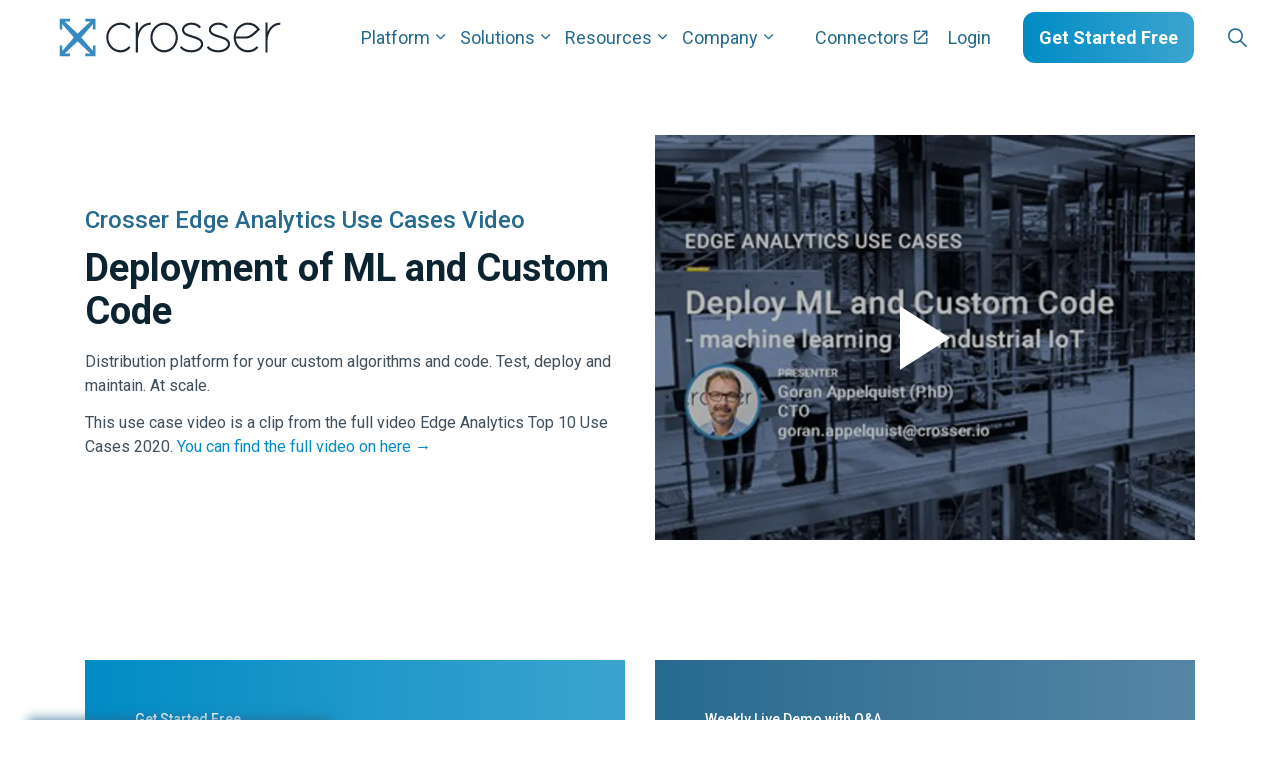

--- FILE ---
content_type: text/html; charset=utf-8
request_url: https://www.crosser.io/resources/webinars-and-videos/videos/use-cases/crosser-edge-analytics-use-cases-video-deployment-of-ml-and-custom-code/
body_size: 16542
content:
<!DOCTYPE html>
<html dir="ltr" lang="en" class="no-js usn">
<head>
    
    <!-- Google Fonts -->
<link rel="dns-prefetch" href="//fonts.googleapis.com">
<link rel="preconnect" href="//fonts.googleapis.com" crossorigin>
<link rel="dns-prefetch" href="//fonts.gstatic.com">
<link rel="preconnect" href="//fonts.gstatic.com" crossorigin>

<!-- Google -->
<link rel="dns-prefetch" href="//www.gstatic.com">
<link rel="preconnect" href="//www.gstatic.com" crossorigin>
<link rel="dns-prefetch" href="//www.google.com">
<link rel="preconnect" href="//www.google.com" crossorigin>

<!-- Leadfeeder -->
<link rel="dns-prefetch" href="//www.lftracker.leadfeeder.com">
<link rel="preconnect" href="//www.lftracker.leadfeeder.com" crossorigin>

<!-- Hotjar -->
<link rel="dns-prefetch" href="//www.static.hotjar.com">
<link rel="preconnect" href="//www.static.hotjar.com" crossorigin>

<!-- Pardot -->
<link rel="dns-prefetch" href="//www.pi.pardot.com">
<link rel="preconnect" href="//www.pi.pardot.com" crossorigin>

<!-- Google Tag Manager -->
<script>
  window.dataLayer = window.dataLayer || [];
  function gtag(){dataLayer.push(arguments);}

  gtag('consent', 'default', {
    'ad_storage': 'denied',
    'ad_user_data': 'denied',
    'ad_personalization': 'denied',
    'analytics_storage': 'denied'
  });
</script>
<script>(function(w,d,s,l,i){w[l]=w[l]||[];w[l].push({'gtm.start':
new Date().getTime(),event:'gtm.js'});var f=d.getElementsByTagName(s)[0],
j=d.createElement(s),dl=l!='dataLayer'?'&l='+l:'';j.async=true;j.src=
'https://www.googletagmanager.com/gtm.js?id='+i+dl;f.parentNode.insertBefore(j,f);
})(window,document,'script','dataLayer','GTM-KHCTZTR');</script>
<!-- End Google Tag Manager -->

<!-- Hotjar Tracking Code for www.crosser.io -->
<script>
    (function(h,o,t,j,a,r){
        h.hj=h.hj||function(){(h.hj.q=h.hj.q||[]).push(arguments)};
        h._hjSettings={hjid:1014230,hjsv:6};
        a=o.getElementsByTagName('head')[0];
        r=o.createElement('script');r.async=1;
        r.src=t+h._hjSettings.hjid+j+h._hjSettings.hjsv;
        a.appendChild(r);
    })(window,document,'https://static.hotjar.com/c/hotjar-','.js?sv=');
</script>

<!-- Google Fonts -->
<link rel="dns-prefetch" href="//fonts.googleapis.com">
<link rel="dns-prefetch" href="//fonts.gstatic.com">
    
    <meta charset="utf-8">
    <meta name="viewport" content="width=device-width, initial-scale=1, shrink-to-fit=no, maximum-scale=2">
        <link rel="canonical" href="https://crosser.io/resources/webinars-and-videos/videos/crosser-edge-analytics-use-cases-video-deployment-of-ml-and-custom-code/" />
    <title>Deployment of ML and Custom Code - Use Cases Video | Crosser</title>
    <meta name="description" content="Distribution platform for your custom algorithms and code. Test, deploy and maintain. At scale.&#xA;This video is a clip from Edge Analytics Top 10 Use Cases.">
    <meta name="twitter:card" content="summary_large_image" />
        <meta name="twitter:site" content="@crossertech" />
        <meta name="twitter:creator" content="@crossertech" />
    <meta property="og:type" content="website">
    <meta property="og:title" content="Deployment of ML and Custom Code - Use Cases Video | Crosser" />
    <meta property="og:image" content="https://www.crosser.io/media/ziimx43x/crosser-edge-analytics-use-cases-video-deployment-of-ml-and-custom-code.jpg" />
    <meta property="og:url" content="https://crosser.io/resources/webinars-and-videos/videos/crosser-edge-analytics-use-cases-video-deployment-of-ml-and-custom-code/" />
    <meta property="og:description" content="Distribution platform for your custom algorithms and code. Test, deploy and maintain. At scale.&#xA;This video is a clip from Edge Analytics Top 10 Use Cases." />
    <meta property="og:site_name" content="Crosser" />
    <meta name="robots" content="index,follow">

    




    <link href="/sb/sitebuilder-ltr-css-bundle.css.v1" media="screen" rel="stylesheet" />
<link href="/sb/sitebuilder-css-bundle.css.v1" media="screen" rel="stylesheet" />
<link href="/sb/sitebuilder-css-small-bundle.css.v1" media="screen and (min-width:0) and (max-width:991px)" rel="stylesheet" />
<link href="/sb/sitebuilder-css-large-bundle.css.v1" media="screen and (min-width:992px)" rel="stylesheet" />
<link rel="stylesheet" media="screen" href="/uSkinned/css/generated/8043c70e-4a85-4868-bc1a-d2048180c187.css?version=638598303084400000" />
<link href="/sb/sitebuilder-css-prnt-bundle.css.v1" media="print" rel="stylesheet" />


            <link rel="shortcut icon" type="image/svg" href="/media/sybhcxx1/_crosser-favicon.svg?width=32&amp;height=32">
        <link rel="apple-touch-icon" sizes="57x57" href="/media/sybhcxx1/_crosser-favicon.svg?width=57&amp;height=57">
        <link rel="apple-touch-icon" sizes="60x60" href="/media/sybhcxx1/_crosser-favicon.svg?width=60&amp;height=60">
        <link rel="apple-touch-icon" sizes="72x72" href="/media/sybhcxx1/_crosser-favicon.svg?width=72&amp;height=72">
        <link rel="apple-touch-icon" sizes="76x76" href="/media/sybhcxx1/_crosser-favicon.svg?width=76&amp;height=76">
        <link rel="apple-touch-icon" sizes="114x114" href="/media/sybhcxx1/_crosser-favicon.svg?width=114&amp;height=114">
        <link rel="apple-touch-icon" sizes="120x120" href="/media/sybhcxx1/_crosser-favicon.svg?width=120&amp;height=120">
        <link rel="apple-touch-icon" sizes="144x144" href="/media/sybhcxx1/_crosser-favicon.svg?width=144&amp;height=144">
        <link rel="apple-touch-icon" sizes="152x152" href="/media/sybhcxx1/_crosser-favicon.svg?width=152&amp;height=152">
        <link rel="apple-touch-icon" sizes="180x180" href="/media/sybhcxx1/_crosser-favicon.svg?width=180&amp;height=180">
        <link rel="icon" type="image/png" sizes="16x16" href="/media/sybhcxx1/_crosser-favicon.svg?width=16&amp;height=16">
        <link rel="icon" type="image/png" sizes="32x32" href="/media/sybhcxx1/_crosser-favicon.svg?width=32&amp;height=32">
        <link rel="icon" type="image/png" sizes="96x96" href="/media/sybhcxx1/_crosser-favicon.svg?width=96&amp;height=96">
        <link rel="icon" type="image/png" sizes="192x192" href="/media/sybhcxx1/_crosser-favicon.svg?width=192&amp;height=192">
        <meta name="msapplication-square70x70logo" content="/media/sybhcxx1/_crosser-favicon.svg?width=70&height=70" />
        <meta name="msapplication-square150x150logo" content="/media/sybhcxx1/_crosser-favicon.svg?width=150&height=150" />
        <meta name="msapplication-wide310x150logo" content="/media/sybhcxx1/_crosser-favicon.svg?width=310&height=150" />
        <meta name="msapplication-square310x310logo" content="/media/sybhcxx1/_crosser-favicon.svg?width=310&height=310" />

    
            <script async defer src="https://www.google.com/recaptcha/api.js?render=6LeuLDslAAAAABSdOZIs91MM4ceo7dd5z8jzrW3u"></script>

</head>
<body 
    
 class="body-bg body-bg-solid header-02-lg header-03-sm show_header-on-scroll-lg show_header-on-scroll-sm directional-icons-chevron             secondary-navigation-underline-link-hover  content-underline-link-hover  footer-underline-link-hover   "

>


    <!-- Google Tag Manager (noscript) -->
<noscript><iframe src="https://www.googletagmanager.com/ns.html?id=GTM-KHCTZTR"
height="0" width="0" style="display:none;visibility:hidden"></iframe></noscript>
<!-- End Google Tag Manager (noscript) -->    

    <!-- Skip links -->
    <a class="skip-to-content" id="skip-to-content-link" href="#site-content">Skip to main content</a>
    <a class="skip-to-content" id="skip-to-footer-link" href="#site-footer">Skip to footer</a>
    <!--// Skip links -->

    <!-- Site -->
    <div id="site">

        <!-- Header -->
            <header id="site-header" class="header-bg header-bg-solid" tabindex="-1">
        <div class="container">

            <div class="row">

                    <div id="logo" >
        <a href="/" title="Crosser">
                    <img src="/media/umnbqvge/crosser-logo.svg" alt="Crosser Logo">
            <span>Crosser</span>
        </a>
    </div>



                    <!-- Expand -->
                    <button id="burgerNavStyle" class="expand-header expand-3-bars expand-even-lines expand-active-cross" type="button" aria-expanded="false" aria-label="Expand header">
                        <span>Menu</span>
                    </button>
                    <!--// Expand -->

                <!-- Main navigation -->
                        <nav aria-label="Main" class="main nav-dropdown navigation-dropdown-bg navigation-dropdown-bg-solid">
            <ul>
                    <li class="has-child">
        <span>
            <a href="http://www.crosser.io/platform/" >Platform</a>
        </span>
            <button class="expand-subpages" type="button" aria-expanded="false" aria-label="Expand sub pages Layouts">
                <span aria-hidden="true">Expand sub pages Layouts</span>
            </button>
            <ul>
                    <div class="sub-nav-column">
            <span class="sub-nav-column__title">Deployment Options</span>
            <ul>
                    <li class="sub-nav-item">
        <a href="http://www.crosser.io/platform/deployment/crosser-cloud-flows-as-a-service/" title="Crosser Cloud. Flows-as-a-Service"  class="sub-nav-item__overlay-link"></a>
            <img src="/media/2o4pqoyn/crosser-cloud.svg" alt="Crosser Cloud. Flows-as-Service" class="sub-nav-item__icon" />
        <div class="sub-nav-item__content ">
            <h3>Crosser Cloud. Flows-as-a-Service</h3>
            <p>Serverless and fully managed SaaS solution for your real-time data integration pipelines. </p>
        </div>
    </li>
    <li class="sub-nav-item">
        <a href="http://www.crosser.io/platform/deployment/crosser-hybrid/" title="Crosser Hybrid. Self-hosted"  class="sub-nav-item__overlay-link"></a>
            <img src="/media/syrph2ew/crosser-hybrid.svg" alt="Crosser Hybrid. Self-hosted" class="sub-nav-item__icon" />
        <div class="sub-nav-item__content ">
            <h3>Crosser Hybrid. Self-hosted</h3>
            <p>Run Crosser Nodes with advanced analytics in any distributed Edge, On-premise or Cloud. Managed by the Crosser Control Center.</p>
        </div>
    </li>
    <li class="sub-nav-item">
        <a href="http://www.crosser.io/platform/deployment/crosser-white-label-and-embedded/" title="Crosser White-Label &amp; Embedded"  class="sub-nav-item__overlay-link"></a>
            <img src="/media/k5zhmrpo/crosser-white-label.svg" alt="Crosser White Label &amp; Embedded" class="sub-nav-item__icon" />
        <div class="sub-nav-item__content ">
            <h3>Crosser White-Label &amp; Embedded</h3>
            <p>Add advanced Event Processing, Stream Analytics and Integration capabilities to your product. </p>
        </div>
    </li>

            </ul>
    </div>
    <div class="sub-nav-column">
            <span class="sub-nav-column__title">Crosser Platform</span>
            <ul>
                    <li class="sub-nav-item">
        <a href="http://www.crosser.io/platform/" title="Platform"  class="sub-nav-item__overlay-link"></a>
            <img src="/media/j5af501m/crosser-platform.svg" alt="Platform Overview" class="sub-nav-item__icon" />
        <div class="sub-nav-item__content ">
            <h3>Platform</h3>
            <p>Event Processing, Stream Analytics, ETL and Integration in one easy-to-use platform.</p>
        </div>
    </li>
    <li class="sub-nav-item">
        <a href="http://www.crosser.io/platform/control-center/" title="Crosser Control Center"  class="sub-nav-item__overlay-link"></a>
            <img src="/media/janekj10/crosser-control-cloud.svg" alt="Crosser Control Center" class="sub-nav-item__icon" />
        <div class="sub-nav-item__content ">
            <h3>Crosser Control Center</h3>
            <p>A SaaS service for designing, deploying and monitoring your data pipelines.</p>
        </div>
    </li>
    <li class="sub-nav-item">
        <a href="http://www.crosser.io/platform/flow-studio/" title="Crosser Flow Studio"  class="sub-nav-item__overlay-link"></a>
            <img src="/media/10rlkqxw/crosser-flow-studio.svg" alt="Crosser Flow Studio" class="sub-nav-item__icon" />
        <div class="sub-nav-item__content ">
            <h3>Crosser Flow Studio</h3>
            <p>The low-code drag-and-drop design studio supporting &#x2B;800 integrations and &#x2B;100 modules for transforming data and applying advanced processing logic.</p>
        </div>
    </li>
    <li class="sub-nav-item">
        <a href="http://www.crosser.io/platform/crosser-node/" title="Crosser Node"  class="sub-nav-item__overlay-link"></a>
            <img src="/media/itxnrski/crosser-node.svg" alt="Crosser Node" class="sub-nav-item__icon" />
        <div class="sub-nav-item__content ">
            <h3>Crosser Node</h3>
            <p>The lightweight and high performing runtime that you install as a Docker container or as a native Windows service. Anywhere.</p>
        </div>
    </li>

            </ul>
    </div>
    <div class="sub-nav-column">
            <span class="sub-nav-column__title">Features &amp; Capabilities</span>
            <ul>
                    <li class="sub-nav-item">
        <a href="http://www.crosser.io/platform/features-and-pricing/" title="Features and Pricing"  class="sub-nav-item__overlay-link"></a>
            <img src="/media/zzdloty5/crosser-featurespricing.svg" alt="Full Feature List" class="sub-nav-item__icon" />
        <div class="sub-nav-item__content ">
            <h3>Features and Pricing</h3>
            <p>Full list of platform features.</p>
        </div>
    </li>
    <li class="sub-nav-item">
        <a href="http://www.crosser.io/platform/crosser-flowwatch/" title="Crosser FlowWatch"  class="sub-nav-item__overlay-link"></a>
            <img src="/media/krqhp45w/crosser-flowwatch.svg" alt="Data Observability" class="sub-nav-item__icon" />
        <div class="sub-nav-item__content ">
            <h3>Crosser FlowWatch</h3>
            <p>Data Observability of all your data flows and integrations.</p>
        </div>
    </li>
    <li class="sub-nav-item">
        <a href="http://www.crosser.io/blog/how-crosser-s-flowcode-sync-functionality-powers-a-game-changing-simplicity-for-hybrid-cloud-and-edge-data-processing/" title="Crosser FlowCodeSync"  class="sub-nav-item__overlay-link"></a>
            <img src="/media/ziwn0sik/crosser-flowcodesync.svg" alt="FlowCode Sync" class="sub-nav-item__icon" />
        <div class="sub-nav-item__content ">
            <h3>Crosser FlowCodeSync</h3>
            <p>Dynamic deployment of your data flows and custom code.</p>
        </div>
    </li>

                    <li class="sub-nav-view-all">
                        <a href="http://www.crosser.io/platform/features-and-pricing/" title="Features &amp; Pricing">Features &amp; Pricing <img src="/images/crosser/icons/arrow-icon.svg" alt="arrow icon" /></a>
                    </li>
            </ul>
    </div>

            </ul>
    </li>
    <li class="has-child">
        <span>
            <a href="http://www.crosser.io/solutions/" >Solutions</a>
        </span>
            <button class="expand-subpages" type="button" aria-expanded="false" aria-label="Expand sub pages Layouts">
                <span aria-hidden="true">Expand sub pages Layouts</span>
            </button>
            <ul>
                    <div class="sub-nav-column">
            <span class="sub-nav-column__title">Stream Analytics &amp; Integration</span>
            <ul>
                    <li class="sub-nav-item">
        <a href="http://www.crosser.io/solutions/stream-analytics-and-integration/cloud-data-integration/" title="Cloud Data Integration"  class="sub-nav-item__overlay-link"></a>
            <img src="/media/2idhyhk0/cloud-data-integration.svg" alt="Cloud Data Integration" class="sub-nav-item__icon" />
        <div class="sub-nav-item__content ">
            <h3>Cloud Data Integration</h3>
            <p>Event-driven Data Lake and Data Warehouse Integration.</p>
        </div>
    </li>
    <li class="sub-nav-item">
        <a href="http://www.crosser.io/solutions/stream-analytics-and-integration/enterprise-ipaas-and-workflow-automation/" title="Enterprise iPaaS and Workflow Automation"  class="sub-nav-item__overlay-link"></a>
            <img src="/media/dyfdapu5/enterprise-ipaas-and-workflow-automation.svg" alt="Enterprise iPaaS &amp; Workflow Automation" class="sub-nav-item__icon" />
        <div class="sub-nav-item__content ">
            <h3>Enterprise iPaaS and Workflow Automation</h3>
            <p>Integrate streams, on-prem applications, SaaS apps, files and API&#x27;s.</p>
        </div>
    </li>
    <li class="sub-nav-item">
        <a href="http://www.crosser.io/solutions/stream-analytics-and-integration/power-real-time-applications/" title="Power Real-time Applications"  class="sub-nav-item__overlay-link"></a>
            <img src="/media/pdgnmmfk/real-time-applications.svg" alt="Power Real-time Applications" class="sub-nav-item__icon" />
        <div class="sub-nav-item__content ">
            <h3>Power Real-time Applications</h3>
            <p>Make your applications event-driven and modern for real-time experiences.</p>
        </div>
    </li>

            </ul>
    </div>
    <div class="sub-nav-column">
            <span class="sub-nav-column__title">Industry 4.0</span>
            <ul>
                    <li class="sub-nav-item">
        <a href="http://www.crosser.io/solutions/industry-40/industrial-iot-data-integration/" title="Industrial IoT Data Integration"  class="sub-nav-item__overlay-link"></a>
            <img src="/media/pzwhg5da/iiot-data-integration.svg" alt="Industrial IoT Data Integration" class="sub-nav-item__icon" />
        <div class="sub-nav-item__content ">
            <h3>Industrial IoT Data Integration</h3>
            <p>Unite your OT &amp; IT teams with one modern platform.</p>
        </div>
    </li>
    <li class="sub-nav-item">
        <a href="http://www.crosser.io/solutions/industry-40/factory-floor-integration/" title="Factory Floor Integration"  class="sub-nav-item__overlay-link"></a>
            <img src="/media/irfds0cr/factory-floor-integration.svg" alt="Factory Floor Integration" class="sub-nav-item__icon" />
        <div class="sub-nav-item__content ">
            <h3>Factory Floor Integration</h3>
            <p>Integrate everything on the shop-floor in real-time.</p>
        </div>
    </li>
    <li class="sub-nav-item">
        <a href="http://www.crosser.io/solutions/industry-40/iot-edge-stream-analytics/" title="IoT Edge Stream Analytics"  class="sub-nav-item__overlay-link"></a>
            <img src="/media/gdijet50/iot-edge-stream-analytics.svg" alt="IoT Edge Stream Analytics" class="sub-nav-item__icon" />
        <div class="sub-nav-item__content ">
            <h3>IoT Edge Stream Analytics</h3>
            <p>Pre-process data in the edge with smart actions.</p>
        </div>
    </li>
    <li class="sub-nav-item">
        <a href="http://www.crosser.io/solutions/industry-40/industrial-connectivity/" title="Industrial Connectivity"  class="sub-nav-item__overlay-link"></a>
            <img src="/media/smrnuumb/industrial-connectivity.svg" alt="Industrial Connectivity" class="sub-nav-item__icon" />
        <div class="sub-nav-item__content ">
            <h3>Industrial Connectivity</h3>
            <p>The Intelligent Bridge between Industrial and Cloud.</p>
        </div>
    </li>
    <li class="sub-nav-item">
        <a href="http://www.crosser.io/solutions/industry-40/unified-namespace/" title="Unified Namespace"  class="sub-nav-item__overlay-link"></a>
            <img src="/media/t0sf5qif/data-engineering-and-data-ops.svg" alt="Unified Namespace" class="sub-nav-item__icon" />
        <div class="sub-nav-item__content ">
            <h3>Unified Namespace</h3>
            <p>Seamlessly implement UNS and simplify your data stack.</p>
        </div>
    </li>

            </ul>
    </div>
    <div class="sub-nav-column">
            <span class="sub-nav-column__title">Technology</span>
            <ul>
                    <li class="sub-nav-item">
        <a href="http://www.crosser.io/solutions/technology/crosser-for-microsoft-azure/" title="Crosser for Microsoft Azure"  class="sub-nav-item__overlay-link"></a>
            <img src="/media/ijlird5r/micrsoft-azure.svg" alt="Crosser for Microsoft Azure" class="sub-nav-item__icon" />
        <div class="sub-nav-item__content ">
            <h3>Crosser for Microsoft Azure</h3>
            <p>Integrate directly to Azure storage from the edge or as an alternative to Azure ETL Tools.</p>
        </div>
    </li>
    <li class="sub-nav-item">
        <a href="http://www.crosser.io/solutions/technology/crosser-for-aws/" title="Crosser for AWS"  class="sub-nav-item__overlay-link"></a>
            <img src="/media/b4mcrnfb/aws-icon.svg" alt="Crosser for AWS" class="sub-nav-item__icon" />
        <div class="sub-nav-item__content ">
            <h3>Crosser for AWS</h3>
            <p>An alternative to AWS ETL tools or integrate directly to AWS storage from the edge.</p>
        </div>
    </li>
    <li class="sub-nav-item">
        <a href="http://www.crosser.io/solutions/technology/crosser-for-google-cloud/" title="Crosser for Google Cloud"  class="sub-nav-item__overlay-link"></a>
            <img src="/media/baofvvom/google-cloud-icon.svg" alt="Crosser for Google Cloud" class="sub-nav-item__icon" />
        <div class="sub-nav-item__content ">
            <h3>Crosser for Google Cloud</h3>
            <p>Integrate directly to GCP storage from the edge or cloud. An alternative to GCP ETL tools.</p>
        </div>
    </li>
    <li class="sub-nav-item">
        <a href="http://www.crosser.io/solutions/technology/crosser-for-snowflake/" title="Crosser for Snowflake"  class="sub-nav-item__overlay-link"></a>
            <img src="/media/atsnmons/snowflake.svg" alt="Crosser for Snowflake" class="sub-nav-item__icon" />
        <div class="sub-nav-item__content ">
            <h3>Crosser for Snowflake</h3>
            <p>Stream ready-to-use data directly to Snowflake from any source and location.</p>
        </div>
    </li>
    <li class="sub-nav-item">
        <a href="http://www.crosser.io/solutions/technology/crosser-for-databricks/" title="Crosser for Databricks"  class="sub-nav-item__overlay-link"></a>
            <img src="/media/cbuev1cx/databricks.svg" alt="Crosser for Databricks" class="sub-nav-item__icon" />
        <div class="sub-nav-item__content ">
            <h3>Crosser for Databricks</h3>
            <p>Stream ready-to-use data directly to Databricks from any source and location.</p>
        </div>
    </li>

            </ul>
    </div>

            </ul>
    </li>
    <li class="has-child">
        <span>
            <a href="http://www.crosser.io/resources/" >Resources</a>
        </span>
            <button class="expand-subpages" type="button" aria-expanded="false" aria-label="Expand sub pages Layouts">
                <span aria-hidden="true">Expand sub pages Layouts</span>
            </button>
            <ul>
                    <div class="sub-nav-column">
            <span class="sub-nav-column__title">Use Cases</span>
            <ul>
                    <li class="sub-nav-item">
        <a href="http://www.crosser.io/resources/use-cases/data-engineering-and-data-ops/" title="Data Engineering use cases"  class="sub-nav-item__overlay-link"></a>
            <img src="/media/t0sf5qif/data-engineering-and-data-ops.svg" alt="Data Engineering use cases" class="sub-nav-item__icon" />
        <div class="sub-nav-item__content ">
            <h3>Data Engineering use cases</h3>
            <p>Explore use cases for Stream Analytics, ETL/ELT, Event Processing, and Data Engineering.</p>
        </div>
    </li>
    <li class="sub-nav-item">
        <a href="http://www.crosser.io/resources/use-cases/enterprise-ipaas-and-intelligent-data-workflows/" title="Enterprise Integration use cases"  class="sub-nav-item__overlay-link"></a>
            <img src="/media/dyfdapu5/enterprise-ipaas-and-workflow-automation.svg" alt="Enterprise Integration use cases" class="sub-nav-item__icon" />
        <div class="sub-nav-item__content ">
            <h3>Enterprise Integration use cases</h3>
            <p>Use cases for event-driven data integration and workflow automation.</p>
        </div>
    </li>
    <li class="sub-nav-item">
        <a href="http://www.crosser.io/resources/use-cases/industrial-iot-industry-40/" title="Industrial IoT use cases"  class="sub-nav-item__overlay-link"></a>
            <img src="/media/d00dl4ad/iiot-and-industry-40.svg" alt="Industrial IoT use cases" class="sub-nav-item__icon" />
        <div class="sub-nav-item__content ">
            <h3>Industrial IoT use cases</h3>
            <p>Edge Streaming Analytics, Integration and Automation use cases for Industrial IoT and Industry 4.0.</p>
        </div>
    </li>

                    <li class="sub-nav-view-all">
                        <a href="http://www.crosser.io/resources/use-cases/" title="More use cases">More use cases <img src="/images/crosser/icons/arrow-icon.svg" alt="arrow icon" /></a>
                    </li>
            </ul>
    </div>
    <div class="sub-nav-column">
            <span class="sub-nav-column__title">Know-how</span>
            <ul>
                    <li class="sub-nav-item">
        <a href="http://www.crosser.io/resources/case-studies/" title="Case Studies"  class="sub-nav-item__overlay-link"></a>
            <img src="/media/2vtjij5o/case-studies.svg" alt="Case Studies" class="sub-nav-item__icon" />
        <div class="sub-nav-item__content ">
            <h3>Case Studies</h3>
            <p>Learn how customers and partners have leveraged Crosser.</p>
        </div>
    </li>
    <li class="sub-nav-item">
        <a href="http://www.crosser.io/resources/webinars-and-videos/" title="Webinars and Videos"  class="sub-nav-item__overlay-link"></a>
            <img src="/media/gvapk2tw/webinars-videos.svg" alt="Webinars" class="sub-nav-item__icon" />
        <div class="sub-nav-item__content ">
            <h3>Webinars and Videos</h3>
            <p>Explore recordings from our popular webinar series.</p>
        </div>
    </li>
    <li class="sub-nav-item">
        <a href="http://www.crosser.io/resources/academy/" title="Academy"  class="sub-nav-item__overlay-link"></a>
            <img src="/media/v5qltxaq/academy.svg" alt="Crosser Academy" class="sub-nav-item__icon" />
        <div class="sub-nav-item__content ">
            <h3>Academy</h3>
            <p>Online Training Courses.</p>
        </div>
    </li>
    <li class="sub-nav-item">
        <a href="http://www.crosser.io/documentation/" title="Documentation"  class="sub-nav-item__overlay-link"></a>
            <img src="/media/h51cq0yf/blog.svg" alt="Documentation" class="sub-nav-item__icon" />
        <div class="sub-nav-item__content ">
            <h3>Documentation</h3>
            <p>How-to guidance, Tech Tips &amp; Tutorials.</p>
        </div>
    </li>

            </ul>
    </div>
    <div class="sub-nav-column">
            <span class="sub-nav-column__title">Articles &amp; Insights</span>
            <ul>
                    <li class="sub-nav-item">
        <a href="http://www.crosser.io/blog/" title="Blog"  class="sub-nav-item__overlay-link"></a>
            <img src="/media/h51cq0yf/blog.svg" alt="Blog" class="sub-nav-item__icon" />
        <div class="sub-nav-item__content ">
            <h3>Blog</h3>
            <p>Articles, News &amp; Inspiration</p>
        </div>
    </li>

                    <li class="sub-nav-view-all">
                        <a href="https://www.gartner.com/reviews/market/iot-integration/vendor/crosser?utm_source=crosser&amp;utm_medium=referral&amp;utm_campaign=widget&amp;utm_content=M2U4NTdjYzgtNTlhNi00ZTM2LThhNjEtNDhiZGU0NTFlNzUx" title="Gartner Peer Insights Reviews">Gartner Peer Insights Reviews <img src="/images/crosser/icons/arrow-icon.svg" alt="arrow icon" /></a>
                    </li>
            </ul>
    </div>

            </ul>
    </li>
    <li class="has-child">
        <span>
            <a href="http://www.crosser.io/company/about/" >Company</a>
        </span>
            <button class="expand-subpages" type="button" aria-expanded="false" aria-label="Expand sub pages Layouts">
                <span aria-hidden="true">Expand sub pages Layouts</span>
            </button>
            <ul>
                    <div class="sub-nav-column">
            <span class="sub-nav-column__title">Company</span>
            <ul>
                    <li class="sub-nav-item">
        <a href="http://www.crosser.io/company/about/" title="About"  class="sub-nav-item__overlay-link"></a>
            <img src="/media/pl0eex33/about.svg" alt="About" class="sub-nav-item__icon" />
        <div class="sub-nav-item__content ">
            <h3>About</h3>
            <p>The short version &amp; our story</p>
        </div>
    </li>
    <li class="sub-nav-item">
        <a href="http://www.crosser.io/company/the-team/" title="The Team"  class="sub-nav-item__overlay-link"></a>
            <img src="/media/kvxnxjxf/the-team.svg" alt="The Team" class="sub-nav-item__icon" />
        <div class="sub-nav-item__content ">
            <h3>The Team</h3>
            <p>Meet the leadership team</p>
        </div>
    </li>
    <li class="sub-nav-item">
        <a href="http://www.crosser.io/company/why-crosser/" title="Why Crosser"  class="sub-nav-item__overlay-link"></a>
            <img src="/media/r3kemxft/why-crosser.svg" alt="Why Crosser" class="sub-nav-item__icon" />
        <div class="sub-nav-item__content ">
            <h3>Why Crosser</h3>
            <p>What makes us special</p>
        </div>
    </li>

                    <li class="sub-nav-view-all">
                        <a href="http://www.crosser.io/company/contact/" title="Contact">Contact <img src="/images/crosser/icons/arrow-icon.svg" alt="arrow icon" /></a>
                    </li>
            </ul>
    </div>
    <div class="sub-nav-column">
            <span class="sub-nav-column__title">Alliances &amp; Partners</span>
            <ul>
                    <li class="sub-nav-item">
        <a href="http://www.crosser.io/partners/" title="Partners"  class="sub-nav-item__overlay-link"></a>
            <img src="/media/br5fr1ip/partners.svg" alt="Alliances &amp; Partners" class="sub-nav-item__icon" />
        <div class="sub-nav-item__content ">
            <h3>Partners</h3>
            <p>Working closely with Strategic Alliances, Eco-system partners and System Integrators to lower barriers, secure interoperability and deliver faster customer success.</p>
        </div>
    </li>

                    <li class="sub-nav-view-all">
                        <a href="http://www.crosser.io/partners/apply-for-partnership/" title="Apply for Partnership">Apply for Partnership <img src="/images/crosser/icons/arrow-icon.svg" alt="arrow icon" /></a>
                    </li>
            </ul>
    </div>

            </ul>
    </li>

            </ul>
        </nav>

                <!--// Main navigation -->
                <!-- Secondary navigation -->
                        <nav aria-label="Secondary" class="secondary nav-dropdown navigation-dropdown-bg navigation-dropdown-bg-solid">
            <ul>
                            <li><span><a href="https://modules.crosser.io/" target="_blank" rel="noreferrer noopener"  title="Link will open in a new window/tab" >Connectors<i class="icon usn_ion-md-open after"></i></a></span></li>
                            <li><span><a href="https://cloud.crosser.io/"  >Login</a></span></li>

            </ul>
        </nav>

                <!--// Secondary navigation -->
                <!-- CTA Links -->
                        <nav aria-label="Call to actions" class="cta-links">
                    <a class="btn  base-btn-bg base-btn-bg-linear base-btn-bg-hover base-btn-bg-hover-solid base-btn-text base-btn-borders" href="https://crosser.io/company/contact/get-started/"  >
                        <span></span>
                        Get Started Free
                    </a>
        </nav>

                <!--// CTA Links -->
                <!-- Site search -->
                    <div class="form site-search-form site-search" aria-label="Site search">
            <form role="search" action="/search/" method="get" name="searchForm">
                <fieldset>
                    <div class="form-group">
                        <input type="text" class="form-control" name="search_field" aria-label="Search" placeholder="Search" value="">
                    </div>
                    <button type="submit" role="button" aria-label="Search" class="btn base-btn-bg base-btn-bg-linear base-btn-bg-hover base-btn-bg-hover-solid base-btn-text base-btn-borders btn-search">
                        <span></span>
                        <i aria-hidden="true" class="icon usn_ion-ios-search"></i>
                    </button>
                </fieldset>
            </form>
            <button class="expand-search" data-toggle="collapse" type="button" aria-expanded="false" aria-label="Expand site search">
                <em>Expand Search</em>
                <i aria-hidden="true" class="icon usn_ion-ios-search search-icon"></i>
                <i aria-hidden="true" class="icon usn_ion-md-close close-icon"></i>
            </button>
        </div>

                <!--// Site search -->


            </div>

        </div>
    </header>


        <!--// Header -->
        <!-- Content -->
        <main id="site-content" tabindex="-1">

            
            





    <section class="content component usn_cmp_splitcomponent base-bg base-bg-solid  " >  

        <div class="component-inner">
                    <div class="container">


                    <div class="component-main row justify-content-between align-items-center">

                    <div class="item item_block usn_cmp_text align-self-center col-xl-6 col-md-6 order-md-1 order-1 col-12   " data-os-animation="fadeIn" data-os-animation-delay="0s" data-os-animation-duration="1.2s">
                        

                            <div class="info text-left">

                <p class="secondary-heading base-secondary-heading "  data-os-animation="fadeIn" data-os-animation-delay="0s" data-os-animation-duration="1.2s" >Crosser Edge Analytics Use Cases Video</p>
<h2 class="heading  base-heading "  data-os-animation="fadeIn" data-os-animation-delay="0s" data-os-animation-duration="1.2s" >Deployment of ML and Custom Code</h2>

        <div class="text base-text " data-os-animation="fadeIn" data-os-animation-delay="0s">
            <p class="p1">Distribution platform for your custom algorithms and code. Test, deploy and maintain. At scale.</p>
<p>This use case video is a clip from the full video Edge Analytics Top 10 Use Cases 2020. <a href="#" title="Edge Analytics Top 10 Use Cases">You can find the full video on here →</a></p>
        </div>


    </div>

                        

                    </div>

                    <div class="item item_block usn_cmp_gallery align-self-center col-xl-6 col-md-6 order-md-2 order-2 col-12   " data-os-animation="fadeIn" data-os-animation-delay="0s" data-os-animation-duration="1.2s">
                        

                                <div class="component-main row  listing  listing_basic-grid listing_gallery" >

                        <div class="item items-1 col-12   " data-os-animation="fadeIn" data-os-animation-delay="0s" data-os-animation-duration="1.2s">
                                <a href="https://www.youtube.com/embed/3wGhZ8Zflc0"   aria-haspopup="dialog" role="button" data-toggle="lightbox"  data-gallery="galleryname_9f83ce06-5fc8-49b5-8a59-a52bbcdc8fb5" data-width="1350">

                                    <div class="image  video">
                                            <picture>
                                                    <source type="image/webp" data-srcset="/media/4vnhqpnj/crosser-edge-analytics-use-cases-video-deploy-ml-and-custom-code.jpg?width=800&amp;height=600&amp;rnd=133195574972570000&format=webp 1x, /media/4vnhqpnj/crosser-edge-analytics-use-cases-video-deploy-ml-and-custom-code.jpg?width=1600&amp;height=1200&amp;rnd=133195574972570000&format=webp 2x">
                                                <img class="lazyload " src="/media/4vnhqpnj/crosser-edge-analytics-use-cases-video-deploy-ml-and-custom-code.jpg?width=160&amp;height=120&amp;rnd=133195574972570000" width="1600" height="1200" data-srcset="/media/4vnhqpnj/crosser-edge-analytics-use-cases-video-deploy-ml-and-custom-code.jpg?width=800&amp;height=600&amp;rnd=133195574972570000 1x, /media/4vnhqpnj/crosser-edge-analytics-use-cases-video-deploy-ml-and-custom-code.jpg?width=1600&amp;height=1200&amp;rnd=133195574972570000 2x" alt="Crosser Use Case Deploy ML And Custom Code">
                                            </picture>
                                        <div class="overlayicon">
                                            <i aria-hidden="true" class="icon usn_ion-md-play"></i>
                                        </div>
                                    </div>
                                </a>

                        </div>

        </div>



                        

                    </div>

        </div>



                    </div>
        </div>
    </section>












                <section class="content component usn_cmp_pods base-bg base-bg-solid  " >  

        <div class="component-inner">
                    <div class="container">



                    <div class="component-main row listing  listing_basic-grid listing-pods " >
    <div class="item item_has-bg  items-2 col-12 item_text-below usn_pod_textimage text-left  " data-os-animation="fadeIn" data-os-animation-delay="0s" data-os-animation-duration="1.2s">
            <div class="inner c1-bg c1-bg-linear  ">
                    <a href="https://crosser.io/company/contact/get-started/"  >
                    <div class="info ">

                                <p class="secondary-heading sm c1-secondary-heading " >Get Started Free</p>
<p class="heading  c1-heading " >Start Innovating Today</p>

                            <div class="text c1-text">
                                <p><img class="c-icon-7 pull-right" src="/media/itvjbdom/crosser-flow-overlay.svg?rmode=max&amp;width=279&amp;height=178" alt="Crosser Flow Overlay" width="279" height="178">Sign up for a free account for testing your ideas. Connect to your data sources and test with real data.</p>
<p>Design and deploy your first Flows and Pipelines today!</p>
                            </div>

                            <p class="link">
                                <span class="btn  c2-btn-bg c2-btn-bg-linear c2-btn-bg-hover-solid c2-btn-text c2-btn-borders">
                                    <span></span>
                                    Get Started Free
                                </span>
                            </p>
                    </div>
                </a>
            </div>
    </div>
    <div class="item item_has-bg  items-2 col-12 item_text-below usn_pod_textimage text-left  " data-os-animation="fadeIn" data-os-animation-delay="0s" data-os-animation-duration="1.2s">
            <div class="inner c2-bg c2-bg-linear  ">
                    <a href="http://www.crosser.io/resources/webinars-and-videos/webinars/iot/crosser-solution-introduction-and-demo/"  >
                    <div class="info ">

                                <p class="secondary-heading sm c2-secondary-heading " >Weekly Live Demo with Q&A</p>
<p class="heading  c2-heading " >Platform Demo</p>

                            <div class="text c2-text">
                                <p><img class="c-icon-7 pull-right" src="/media/ccvncba3/crosser-webcast-overlay.svg?rmode=max&amp;width=156&amp;height=121" alt="Crosser Webcast Overflow" width="156" height="121">Join our weekly live platform demo and have a chat with our experts. Choose between Industrial IoT focus or Cloud Data Integration sessions.</p>
                            </div>

                            <p class="link">
                                <span class="btn  c2-btn-bg c2-btn-bg-linear c2-btn-bg-hover-solid c2-btn-text c2-btn-borders">
                                    <span></span>
                                    Crosser Solution Introduction and Demo
                                </span>
                            </p>
                    </div>
                </a>
            </div>
    </div>
        </div>




                    </div>
        </div>
    </section>


        </main>
        <!--// Content -->
        <!-- Footer -->
                    <footer id="site-footer" class="footer-bg footer-bg-linear" tabindex="-1">

                <!-- Breadcrumb -->
                        <section class="breadcrumb-trail">
            <div class="container">
                <nav aria-label="Breadcrumb">
                    <ol class="breadcrumb" itemscope itemtype="http://schema.org/BreadcrumbList">
                            <li class="breadcrumb-item" itemprop="itemListElement" itemscope itemtype="http://schema.org/ListItem"><a href="/" itemtype="http://schema.org/Thing" itemprop="item"><span itemprop="name"><i class="icon before"></i>Home</span></a><meta itemprop="position" content="1" /></li>
                            <li class="breadcrumb-item" itemprop="itemListElement" itemscope itemtype="http://schema.org/ListItem"><a href="/resources/" itemtype="http://schema.org/Thing" itemprop="item"><span itemprop="name"><i class="icon before"></i>Resources</span></a><meta itemprop="position" content="2" /></li>
                            <li class="breadcrumb-item" itemprop="itemListElement" itemscope itemtype="http://schema.org/ListItem"><a href="/resources/webinars-and-videos/" itemtype="http://schema.org/Thing" itemprop="item"><span itemprop="name"><i class="icon before"></i>Webinars and Videos</span></a><meta itemprop="position" content="3" /></li>
                            <li class="breadcrumb-item" itemprop="itemListElement" itemscope itemtype="http://schema.org/ListItem"><a href="/resources/webinars-and-videos/videos/" itemtype="http://schema.org/Thing" itemprop="item"><span itemprop="name"><i class="icon before"></i>Videos</span></a><meta itemprop="position" content="4" /></li>
                            <li class="breadcrumb-item" itemprop="itemListElement" itemscope itemtype="http://schema.org/ListItem"><a href="/resources/webinars-and-videos/videos/use-cases/" itemtype="http://schema.org/Thing" itemprop="item"><span itemprop="name"><i class="icon before"></i>Use Cases</span></a><meta itemprop="position" content="5" /></li>

                            <li itemprop="itemListElement" itemscope itemtype="http://schema.org/ListItem" class="breadcrumb-item active" aria-current="page"><span itemprop="name"><i class="icon before"></i>Deployment of ML and Custom Code</span><meta itemprop="position" content="6" /></li>
                    </ol>
                </nav>
            </div>
        </section>

                <!--// Breadcrumb -->

                <div class="container">

                        <!-- Row -->
                        <div class="row listing">

    <div class="item  footer-item   col-lg-3 col-md-6 col-12 col  item_text-below usn_pod_textimage textAlignmentLeft  " data-os-animation="fadeIn" data-os-animation-delay="0s" data-os-animation-duration="0.9s">
            <div class="inner   ">
                    <div class="info ">

                        <p class="heading sm footer-heading " >Crosser</p>

                            <div class="text footer-text">
                                <p><span class="img-left" style="width: 3em; margin-right: 1em; margin-bottom: 0px;"><img src="/media/b32ma1ti/crosser-cross.svg" alt="Crosser - Low Effort Data Integration and Intelligent Data Pipelines"></span></p>
<p>Crosser designs and develops a hybrid-first Streaming Analytics &amp; Integration software for any Cloud, On-premise or Edge. The Crosser Platform enables real-time processing of streaming, event-driven or batch data for Intelligent Pipelines &amp; Automations and for Industrial IoT. All managed from a single Control Center and powered by a low-code and low-effort experience.</p>
                            </div>

                    </div>
            </div>
    </div>
                                        <div class="item footer-item usn_pod_searchlinks   col-lg-2 col-md-6 col-12 col ">
                                                <div class="inner">
                                                    <p class="heading sm footer-heading "  data-os-animation="fadeInUp" data-os-animation-delay="0s" data-os-animation-duration="1s" >Platform</p>        <!-- Quick Links -->
        <nav aria-label="Quick links" class="quick-links " data-os-animation="fadeInUp" data-os-animation-delay="0s" data-os-animation-duration="1s">

            <ul>
                        <li><span><a href="http://www.crosser.io/platform/control-center/"  >Crosser Control Center</a></span></li>
                        <li><span><a href="http://www.crosser.io/platform/flow-studio/"  >Flow Studio</a></span></li>
                        <li><span><a href="http://www.crosser.io/platform/crosser-node/"  >Crosser Node</a></span></li>
                        <li><span><a href="http://www.crosser.io/platform/features-and-pricing/"  >Features & Pricing</a></span></li>
            </ul>
        </nav>
        <!--// Quick Links -->

                                                </div>
                                        </div>
                                        <div class="item footer-item usn_pod_searchlinks   col-lg-2 col-md-6 col-12 col ">
                                                <div class="inner">
                                                    <p class="heading sm footer-heading "  data-os-animation="fadeIn" data-os-animation-delay="0s" data-os-animation-duration="1.2s" >Resources</p>        <!-- Quick Links -->
        <nav aria-label="Quick links" class="quick-links " data-os-animation="fadeIn" data-os-animation-delay="0s" data-os-animation-duration="1.2s">

            <ul>
                        <li><span><a href="http://www.crosser.io/blog/news/"  >News & Blog</a></span></li>
                        <li><span><a href="http://www.crosser.io/resources/use-cases/"  >Use Cases</a></span></li>
                        <li><span><a href="http://www.crosser.io/resources/case-studies/"  >Case Studies</a></span></li>
                        <li><span><a href="http://www.crosser.io/resources/webinars-and-videos/"  >Webinars & Videos</a></span></li>
                        <li><span><a href="http://www.crosser.io/documentation/"  >Documentation</a></span></li>
                        <li><span><a href="http://www.crosser.io/resources/academy/"  >Academy</a></span></li>
            </ul>
        </nav>
        <!--// Quick Links -->

                                                </div>
                                        </div>
                                        <div class="item footer-item usn_pod_searchlinks   col-lg-2 col-md-6 col-12 col ">
                                                <div class="inner">
                                                    <p class="heading sm footer-heading "  data-os-animation="fadeIn" data-os-animation-delay="0s" data-os-animation-duration="1.2s" >Company</p>        <!-- Quick Links -->
        <nav aria-label="Quick links" class="quick-links " data-os-animation="fadeIn" data-os-animation-delay="0s" data-os-animation-duration="1.2s">

            <ul>
                        <li><span><a href="http://www.crosser.io/company/about/"  >About</a></span></li>
                        <li><span><a href="http://www.crosser.io/company/why-crosser/"  >Why Crosser</a></span></li>
                        <li><span><a href="http://www.crosser.io/partners/"  >Partners</a></span></li>
                        <li><span><a href="http://www.crosser.io/company/contact/"  >Contact</a></span></li>
            </ul>
        </nav>
        <!--// Quick Links -->

                                                </div>
                                        </div>
                                        <div class="item footer-item usn_pod_image   col-lg-3 col-md-3 col-12 col ">
                                                <div class="inner">
                                                            <div class="image  " data-os-animation="fadeIn" data-os-animation-delay="0s" data-os-animation-duration="1.2s">
                <a href="https://www.gartner.com/reviews/market/iot-integration/vendor/crosser?utm_source=crosser&amp;utm_medium=referral&amp;utm_campaign=widget&amp;utm_content=M2U4NTdjYzgtNTlhNi00ZTM2LThhNjEtNDhiZGU0NTFlNzUx"   target=""  >

                        <img src="/media/jafjpz3s/crosser-gartner-peer-insight-banner.svg" alt="">



            </a>
        </div>

                                                </div>
                                        </div>
                                        <div class="item footer-item usn_pod_sociallinks   col-lg-3 col-md-12 col-12 col ">
                                                <div class="inner">
                                                    <p class="heading sm footer-heading "  data-os-animation="fadeInDown" data-os-animation-delay="0s" data-os-animation-duration="1s" >Social</p>        <nav class="social " data-os-animation="fadeInDown" data-os-animation-delay="0s" data-os-animation-duration="1s" aria-label="Social links">

            <ul>
                        <li>
                            <span>
                                <a href="https://www.linkedin.com/company/10926631/#"  >
                                            <img src="/media/bspjv12i/linkedin.svg" alt="Crosser Linkedin">
                                </a>
                            </span>
                        </li>
                        <li>
                            <span>
                                <a href="https://twitter.com/crossertech#"  >
                                            <img src="/media/wtznznak/twitter-x.svg" alt="">
                                </a>
                            </span>
                        </li>
                        <li>
                            <span>
                                <a href="https://www.instagram.com/crossertech#" target="_blank" rel="noreferrer noopener"  title="Link will open in a new window/tab" >
                                            <img src="/media/cyzpwixn/instagram.svg" alt="Crosser Instagram">
                                </a>
                            </span>
                        </li>
                        <li>
                            <span>
                                <a href="https://www.youtube.com/channel/UCLouWZsH5LybMmdVdBcPJKQ#" target="_blank" rel="noreferrer noopener"  title="Link will open in a new window/tab" >
                                            <img src="/media/zrtplguq/youtube.svg" alt="Crosser Youtube">
                                </a>
                            </span>
                        </li>
                        <li>
                            <span>
                                <a href="https://www.bigmarker.com/communities/crosser/conferences" target="_blank" rel="noreferrer noopener"  title="Link will open in a new window/tab" >
                                            <img src="/media/l1zd4l1n/bigmarker.svg" alt="Crosser Bigmarker">
                                </a>
                            </span>
                        </li>
            </ul>
        </nav>

                                                </div>
                                        </div>

                        </div>
                        <!--// Row -->
                    <!-- Row -->
                    <div class="row">

                        <div class="col">
                            <nav aria-label="Footer" class="footer-navigation">
                                <ul>
                                    <li><div>&copy; 2026 Crosser Technologies AB</div></li>
                                                    <li><span><a href="http://www.crosser.io/privacy-policy/"  >Privacy Policy</a></span></li>
                <li><span><a href="http://www.crosser.io/sitemap/"  >Sitemap</a></span></li>
                <li><span><a href="https://cloud.crosser.io/"  >Login</a></span></li>
                                    
                                </ul>
                            </nav>
                        </div>

                    </div>
                    <!--// Row -->

                            <!-- Back to top -->
        <div class="usn_back-to-top position-center">
            <button id="back-to-top-link" role="button" aria-label="Back to top" class="btn base-btn-bg base-btn-bg base-btn-bg-linear base-btn-bg-hover base-btn-bg-hover-solid base-btn-text base-btn-borders btn-back-to-top">
                <span></span>
                <i aria-hidden="true" class="icon"></i><span aria-hidden="true" class="d-none">Back to top</span>
            </button>
        </div>
        <!--// Back to top -->


                </div>
            </footer>

        <!--// Footer -->        
    </div>
    <!--// Site -->

    
    




<script src="/sb/sitebuilder-js-bundle.js.v1" type="text/javascript"></script>

    <script type="text/javascript" src="/uSkinned/scripts/generated/8043c70e-4a85-4868-bc1a-d2048180c187.js?version=638598303084400000"></script>




    <script type="text/javascript"
	src="https://www.gartner.com/reviews/public/Widget/js/widget.js">
</script>
<script type="text/javascript">
	GartnerPI_Widget({
		size: "small",
		theme: "light",
		sourcingLink: "https://gtnr.io/A69mpvXod",
		widget_id: "M2U4NTdjYzgtNTlhNi00ZTM2LThhNjEtNDhiZGU0NTFlNzUx",
		version: "2",
		container: document.getElementById("Gartner-Widget")
	})
</script>
<!--End of Gartner Peer Insights Script-->
    
    <script src="https://cc.cdn.civiccomputing.com/9/cookieControl-9.x.min.js"></script>
                        <script>
                            var config = {
                            apiKey: '50b1053f28ba40901e659af3a2a3a74f5e1837c2',
                            product: 'pro',
                                optionalCookies: [
                                    {
                                        name: 'analytics',
                                        label: 'Analytics',
                                        description: 'Analytical cookies help us to improve our website by collecting and reporting information on its usage.',
                                        cookies: ['_ga_4RY6Y9X8NW'],
                                        onAccept: function(){
                                            gtag('consent', 'update', {'analytics_storage': 'granted'});
                                        },
                                        onRevoke: function(){
                                            gtag('consent', 'update', {'analytics_storage': 'denied'});
                                        }
                                    },{
                                        name: 'marketing',
                                        label: 'Marketing',
                                        description: 'Marketing cookies are used to provide visitors with relevant ads and marketing campaigns. These cookies track visitors across websites and collect information to provide customised ads.',
                                        cookies: ['personalisationGroups*','visitor_id*','ARRAffinity*','_lfa','_hjSession*'],
                                        onAccept: function(){
                                            gtag('consent', 'update', {'ad_storage': 'granted', 'ad_personalization': 'granted', 'ad_user_data': 'granted'});
                                        },
                                        onRevoke: function(){
                                            gtag('consent', 'update', {'ad_storage': 'denied', 'ad_personalization': 'denied', 'ad_user_data': 'denied'});
                                        }
                                    }
                                ],
                                necessaryCookies:['ASP.NET_SessionId', 'XSRF-TOKEN', 'XSRF-V', '__RequestVerificationToken', '__zlcmid', 'UMB*','*AspNetCore*'],
                                position: 'LEFT',
                                theme: 'LIGHT',
                                initialState: 'notify',
                                branding : {
                                    backgroundColor: "#ffffff",
                                    alertText: "#008ec6",                  
                                    alertBackground: "#111125",         
                                    acceptText: "#ffffff",                 
                                    acceptBackground: "#008ec6",
                                    rejectText: "#ffffff",                 
                                    rejectBackground: "#D3D3D3",
                                    fontColor: "#0d2430", 
                                    toggleText: "#fff",                 
                                    toggleBackground: "#008ec6",        
                                    toggleColor: "#008ec6",
                                    removeIcon: true,
                                    removeAbout: true
                                }
                            };

                            CookieControl.load( config );
                        </script>
    
    

            <section class="newsletter-popup" data-scrollDistance="20" data-idle="0" data-expiry="364">
            <div class="newsletter-popup__close js-newsletter-popup-close">Close</div>

            <div class="newsletter-popup__title has-image" style="background-image: url(/media/5lumbcu5/crosser-nesletter-sign-up-banner.svg);">
            </div>









<form action="/resources/webinars-and-videos/videos/use-cases/crosser-edge-analytics-use-cases-video-deployment-of-ml-and-custom-code/" enctype="multipart/form-data" id="formbfb51aad28be4f05919ffb2b7800e410" method="post"><input data-val="true" data-val-required="The FormId field is required." name="FormId" type="hidden" value="b2edec91-dd7a-42db-bcf8-8ef59439b726" /><input data-val="true" data-val-required="The FormName field is required." name="FormName" type="hidden" value="Newslettter Form" /><input data-val="true" data-val-required="The RecordId field is required." name="RecordId" type="hidden" value="00000000-0000-0000-0000-000000000000" /><input name="PreviousClicked" type="hidden" value="" /><input name="Theme" type="hidden" value="crosser" />        <input type="hidden" name="FormStep" value="0" />
        <input type="hidden" name="RecordState" value="Q2ZESjhMZ1AyRjlXMFlwQWl5TXFZV3duQ3EtQVNDTjV0blFleEppVjRzX3Q0MlBGMEdFVFJZVS1iZlJNODFHeWt2ZGRUNHJ6TU5HT0Z4SVVrN1k4dGxncjVtNGUwNDdlWHRZRmRIRXJISHhGZXAxQWFOMUo2Nk9ZNXpVamowdkJjSVpOSkE=" />









    <fieldset class="umbraco-forms-fieldset" id="38d2a252-8f3e-4f44-a5ed-64a9485d3ebc">


        <div class="row-fluid">

                <div class="umbraco-forms-container col-md-12">

                        <div class=" umbraco-forms-field businessemail shortanswer" >

                                                                                                    <label for="e42aa5bf-0228-48d8-e2f7-2b44f2d2f8cd" class="umbraco-forms-label">
                                    Your Business Email                                                                                                     </label>


                                                                                <div class="umbraco-forms-field-wrapper">

                                <input type="email" name="e42aa5bf-0228-48d8-e2f7-2b44f2d2f8cd" id="e42aa5bf-0228-48d8-e2f7-2b44f2d2f8cd" data-umb="e42aa5bf-0228-48d8-e2f7-2b44f2d2f8cd" class="text " value="" maxlength="255"
        placeholder="Business Email"  />





<span class="field-validation-valid" data-valmsg-for="e42aa5bf-0228-48d8-e2f7-2b44f2d2f8cd" data-valmsg-replace="true"></span>
                                                                                </div>

                                                                            </div>
                        <div class=" umbraco-forms-field formname hidden alternating" >



                                                                                <div class="umbraco-forms-field-wrapper">

                                <input type="hidden" name="1ec63a6a-6cf1-4d0d-c23b-81465d65dbce" id="1ec63a6a-6cf1-4d0d-c23b-81465d65dbce" data-umb="1ec63a6a-6cf1-4d0d-c23b-81465d65dbce" class="hidden" value="newsletter_form"/>




<span class="field-validation-valid" data-valmsg-for="1ec63a6a-6cf1-4d0d-c23b-81465d65dbce" data-valmsg-replace="true"></span>
                                                                                </div>

                                                                            </div>

                </div>
        </div>

    </fieldset>

<div style="display: none" aria-hidden="true">
    <input type="text" name="b2edec91dd7a42dbbcf88ef59439b726" />
</div>



    <fieldset>
        <input type="submit"
           class="btn base-btn-bg base-btn-bg-solid base-btn-bg-hover base-btn-bg-hover-solid base-btn-text base-btn-borders"
           value="Sign up here"
           name="__next"
           data-umb="submit-forms-form" />
    </fieldset>



<input name="__RequestVerificationToken" type="hidden" value="CfDJ8LgP2F9W0YpAiyMqYWwnCq_Yh9wqXQ3cHtmF84jWDIFs9OM_frX3aWg-d0Si2FGNrTArZoZvReJ8Diy0PCStwU4dpv5c_6_u7wXH2jaXVNKMKorFwQ6C_D-hIaY5wAkU0dGvezHcqpc2piovfrJ34jU" /><input name="ufprt" type="hidden" value="CfDJ8LgP2F9W0YpAiyMqYWwnCq9Cf27KeLAZfQ8eAEHr-N5VTvsNcPy5aFZpIAWYb2gsOcc4-RBicI1dnYPa8TVNmNpUuLyOae2GZKP3CX-aPv4lU94HSQHhR2P4KHcTCZLrU0Z_0e9UjNzqmLO5oNQyYLg" /></form>


<div class="umbraco-forms-form-config"
     style="display: none"
     data-id="b2edec91dd7a42dbbcf88ef59439b726"
     data-serialized-page-button-conditions="{}"
     data-serialized-fieldset-conditions="{}"
     data-serialized-field-conditions="{}"
     data-serialized-fields-not-displayed="{}"
     data-trigger-conditions-check-on="change"></div>

<script type='application/javascript' src='/App_Plugins/UmbracoForms/Assets/themes/default/umbracoforms.js' defer='defer'></script><link rel='stylesheet' href='/App_Plugins/UmbracoForms/Assets/themes/default/style.css' />        </section>
        <script>
            // Get "cookieNewsletterDismissal" cookie.
            let newsletterDismissal = getCookie('cookieNewsletterDismissal');

            // Set variables
            let newsletterPopup = document.querySelector('.newsletter-popup'),
                newsletterPopupClose = document.querySelector('.js-newsletter-popup-close'),
                newsletterPopupDismissed = false;

            let newsletterScrollDistance = newsletterPopup.getAttribute('data-scrollDistance'),
                newsletterIdle = newsletterPopup.getAttribute('data-idle'),
                newsletterCookieExpiry = newsletterPopup.getAttribute('data-expiry'),
                newsletterTimeout = 0;

            // Check if a cookie expiry value has been set (in days)
            if (newsletterCookieExpiry == 0) {
                newsletterCookieExpiry = 365;
            }

            // If "cookieNewsletterDismissal" cookie exists, prevent the Newsletter Popup from showing.
            if (newsletterDismissal) {
                newsletterPopup.classList.add('hide');
            }

            // Create newsletterTimeout if "newsletterIdle" value is greater than 0
            if (newsletterIdle > 0) {
                newsletterTimeout = setTimeout(function () {
                    newsletterPopup.classList.add('reveal');
                }, newsletterIdle);
            }

            // Scroll depth event
            window.addEventListener("scroll", function () {
                let currentScrollPos = document.documentElement.scrollTop;

                /* Get scroll percentage depth */
                let newsletterScrollDepth = (document.documentElement.scrollHeight - window.innerHeight) * (newsletterScrollDistance / 100);

                if (currentScrollPos >= newsletterScrollDepth && !newsletterPopupDismissed) {
                    newsletterPopup.classList.add('reveal');

                    clearTimeout(newsletterTimeout);
                }
            });

            // Close Newsletter Popup function
            newsletterPopupClose.addEventListener('click', function(e) {
                e.preventDefault();

                newsletterPopup.classList.remove('reveal');

                newsletterPopupDismissed = true;

                // Set "cookieNewsletterDismissal" cookie
                document.cookie = `cookieNewsletterDismissal=true; path=/; max-age=${60 * 60 * 24 * newsletterCookieExpiry};`;
            });

            // getCookie helper function
            function getCookie (name) {
	            let value = `; ${document.cookie}`;
	            let parts = value.split(`; ${name}=`);
	            if (parts.length === 2) return parts.pop().split(';').shift();
            }
        </script>



    <!-- TODO: Newsletter popup -->
</body>
</html>


--- FILE ---
content_type: text/html; charset=utf-8
request_url: https://www.google.com/recaptcha/api2/anchor?ar=1&k=6LeuLDslAAAAABSdOZIs91MM4ceo7dd5z8jzrW3u&co=aHR0cHM6Ly93d3cuY3Jvc3Nlci5pbzo0NDM.&hl=en&v=N67nZn4AqZkNcbeMu4prBgzg&size=invisible&anchor-ms=20000&execute-ms=30000&cb=qd5ojsfm67v0
body_size: 48616
content:
<!DOCTYPE HTML><html dir="ltr" lang="en"><head><meta http-equiv="Content-Type" content="text/html; charset=UTF-8">
<meta http-equiv="X-UA-Compatible" content="IE=edge">
<title>reCAPTCHA</title>
<style type="text/css">
/* cyrillic-ext */
@font-face {
  font-family: 'Roboto';
  font-style: normal;
  font-weight: 400;
  font-stretch: 100%;
  src: url(//fonts.gstatic.com/s/roboto/v48/KFO7CnqEu92Fr1ME7kSn66aGLdTylUAMa3GUBHMdazTgWw.woff2) format('woff2');
  unicode-range: U+0460-052F, U+1C80-1C8A, U+20B4, U+2DE0-2DFF, U+A640-A69F, U+FE2E-FE2F;
}
/* cyrillic */
@font-face {
  font-family: 'Roboto';
  font-style: normal;
  font-weight: 400;
  font-stretch: 100%;
  src: url(//fonts.gstatic.com/s/roboto/v48/KFO7CnqEu92Fr1ME7kSn66aGLdTylUAMa3iUBHMdazTgWw.woff2) format('woff2');
  unicode-range: U+0301, U+0400-045F, U+0490-0491, U+04B0-04B1, U+2116;
}
/* greek-ext */
@font-face {
  font-family: 'Roboto';
  font-style: normal;
  font-weight: 400;
  font-stretch: 100%;
  src: url(//fonts.gstatic.com/s/roboto/v48/KFO7CnqEu92Fr1ME7kSn66aGLdTylUAMa3CUBHMdazTgWw.woff2) format('woff2');
  unicode-range: U+1F00-1FFF;
}
/* greek */
@font-face {
  font-family: 'Roboto';
  font-style: normal;
  font-weight: 400;
  font-stretch: 100%;
  src: url(//fonts.gstatic.com/s/roboto/v48/KFO7CnqEu92Fr1ME7kSn66aGLdTylUAMa3-UBHMdazTgWw.woff2) format('woff2');
  unicode-range: U+0370-0377, U+037A-037F, U+0384-038A, U+038C, U+038E-03A1, U+03A3-03FF;
}
/* math */
@font-face {
  font-family: 'Roboto';
  font-style: normal;
  font-weight: 400;
  font-stretch: 100%;
  src: url(//fonts.gstatic.com/s/roboto/v48/KFO7CnqEu92Fr1ME7kSn66aGLdTylUAMawCUBHMdazTgWw.woff2) format('woff2');
  unicode-range: U+0302-0303, U+0305, U+0307-0308, U+0310, U+0312, U+0315, U+031A, U+0326-0327, U+032C, U+032F-0330, U+0332-0333, U+0338, U+033A, U+0346, U+034D, U+0391-03A1, U+03A3-03A9, U+03B1-03C9, U+03D1, U+03D5-03D6, U+03F0-03F1, U+03F4-03F5, U+2016-2017, U+2034-2038, U+203C, U+2040, U+2043, U+2047, U+2050, U+2057, U+205F, U+2070-2071, U+2074-208E, U+2090-209C, U+20D0-20DC, U+20E1, U+20E5-20EF, U+2100-2112, U+2114-2115, U+2117-2121, U+2123-214F, U+2190, U+2192, U+2194-21AE, U+21B0-21E5, U+21F1-21F2, U+21F4-2211, U+2213-2214, U+2216-22FF, U+2308-230B, U+2310, U+2319, U+231C-2321, U+2336-237A, U+237C, U+2395, U+239B-23B7, U+23D0, U+23DC-23E1, U+2474-2475, U+25AF, U+25B3, U+25B7, U+25BD, U+25C1, U+25CA, U+25CC, U+25FB, U+266D-266F, U+27C0-27FF, U+2900-2AFF, U+2B0E-2B11, U+2B30-2B4C, U+2BFE, U+3030, U+FF5B, U+FF5D, U+1D400-1D7FF, U+1EE00-1EEFF;
}
/* symbols */
@font-face {
  font-family: 'Roboto';
  font-style: normal;
  font-weight: 400;
  font-stretch: 100%;
  src: url(//fonts.gstatic.com/s/roboto/v48/KFO7CnqEu92Fr1ME7kSn66aGLdTylUAMaxKUBHMdazTgWw.woff2) format('woff2');
  unicode-range: U+0001-000C, U+000E-001F, U+007F-009F, U+20DD-20E0, U+20E2-20E4, U+2150-218F, U+2190, U+2192, U+2194-2199, U+21AF, U+21E6-21F0, U+21F3, U+2218-2219, U+2299, U+22C4-22C6, U+2300-243F, U+2440-244A, U+2460-24FF, U+25A0-27BF, U+2800-28FF, U+2921-2922, U+2981, U+29BF, U+29EB, U+2B00-2BFF, U+4DC0-4DFF, U+FFF9-FFFB, U+10140-1018E, U+10190-1019C, U+101A0, U+101D0-101FD, U+102E0-102FB, U+10E60-10E7E, U+1D2C0-1D2D3, U+1D2E0-1D37F, U+1F000-1F0FF, U+1F100-1F1AD, U+1F1E6-1F1FF, U+1F30D-1F30F, U+1F315, U+1F31C, U+1F31E, U+1F320-1F32C, U+1F336, U+1F378, U+1F37D, U+1F382, U+1F393-1F39F, U+1F3A7-1F3A8, U+1F3AC-1F3AF, U+1F3C2, U+1F3C4-1F3C6, U+1F3CA-1F3CE, U+1F3D4-1F3E0, U+1F3ED, U+1F3F1-1F3F3, U+1F3F5-1F3F7, U+1F408, U+1F415, U+1F41F, U+1F426, U+1F43F, U+1F441-1F442, U+1F444, U+1F446-1F449, U+1F44C-1F44E, U+1F453, U+1F46A, U+1F47D, U+1F4A3, U+1F4B0, U+1F4B3, U+1F4B9, U+1F4BB, U+1F4BF, U+1F4C8-1F4CB, U+1F4D6, U+1F4DA, U+1F4DF, U+1F4E3-1F4E6, U+1F4EA-1F4ED, U+1F4F7, U+1F4F9-1F4FB, U+1F4FD-1F4FE, U+1F503, U+1F507-1F50B, U+1F50D, U+1F512-1F513, U+1F53E-1F54A, U+1F54F-1F5FA, U+1F610, U+1F650-1F67F, U+1F687, U+1F68D, U+1F691, U+1F694, U+1F698, U+1F6AD, U+1F6B2, U+1F6B9-1F6BA, U+1F6BC, U+1F6C6-1F6CF, U+1F6D3-1F6D7, U+1F6E0-1F6EA, U+1F6F0-1F6F3, U+1F6F7-1F6FC, U+1F700-1F7FF, U+1F800-1F80B, U+1F810-1F847, U+1F850-1F859, U+1F860-1F887, U+1F890-1F8AD, U+1F8B0-1F8BB, U+1F8C0-1F8C1, U+1F900-1F90B, U+1F93B, U+1F946, U+1F984, U+1F996, U+1F9E9, U+1FA00-1FA6F, U+1FA70-1FA7C, U+1FA80-1FA89, U+1FA8F-1FAC6, U+1FACE-1FADC, U+1FADF-1FAE9, U+1FAF0-1FAF8, U+1FB00-1FBFF;
}
/* vietnamese */
@font-face {
  font-family: 'Roboto';
  font-style: normal;
  font-weight: 400;
  font-stretch: 100%;
  src: url(//fonts.gstatic.com/s/roboto/v48/KFO7CnqEu92Fr1ME7kSn66aGLdTylUAMa3OUBHMdazTgWw.woff2) format('woff2');
  unicode-range: U+0102-0103, U+0110-0111, U+0128-0129, U+0168-0169, U+01A0-01A1, U+01AF-01B0, U+0300-0301, U+0303-0304, U+0308-0309, U+0323, U+0329, U+1EA0-1EF9, U+20AB;
}
/* latin-ext */
@font-face {
  font-family: 'Roboto';
  font-style: normal;
  font-weight: 400;
  font-stretch: 100%;
  src: url(//fonts.gstatic.com/s/roboto/v48/KFO7CnqEu92Fr1ME7kSn66aGLdTylUAMa3KUBHMdazTgWw.woff2) format('woff2');
  unicode-range: U+0100-02BA, U+02BD-02C5, U+02C7-02CC, U+02CE-02D7, U+02DD-02FF, U+0304, U+0308, U+0329, U+1D00-1DBF, U+1E00-1E9F, U+1EF2-1EFF, U+2020, U+20A0-20AB, U+20AD-20C0, U+2113, U+2C60-2C7F, U+A720-A7FF;
}
/* latin */
@font-face {
  font-family: 'Roboto';
  font-style: normal;
  font-weight: 400;
  font-stretch: 100%;
  src: url(//fonts.gstatic.com/s/roboto/v48/KFO7CnqEu92Fr1ME7kSn66aGLdTylUAMa3yUBHMdazQ.woff2) format('woff2');
  unicode-range: U+0000-00FF, U+0131, U+0152-0153, U+02BB-02BC, U+02C6, U+02DA, U+02DC, U+0304, U+0308, U+0329, U+2000-206F, U+20AC, U+2122, U+2191, U+2193, U+2212, U+2215, U+FEFF, U+FFFD;
}
/* cyrillic-ext */
@font-face {
  font-family: 'Roboto';
  font-style: normal;
  font-weight: 500;
  font-stretch: 100%;
  src: url(//fonts.gstatic.com/s/roboto/v48/KFO7CnqEu92Fr1ME7kSn66aGLdTylUAMa3GUBHMdazTgWw.woff2) format('woff2');
  unicode-range: U+0460-052F, U+1C80-1C8A, U+20B4, U+2DE0-2DFF, U+A640-A69F, U+FE2E-FE2F;
}
/* cyrillic */
@font-face {
  font-family: 'Roboto';
  font-style: normal;
  font-weight: 500;
  font-stretch: 100%;
  src: url(//fonts.gstatic.com/s/roboto/v48/KFO7CnqEu92Fr1ME7kSn66aGLdTylUAMa3iUBHMdazTgWw.woff2) format('woff2');
  unicode-range: U+0301, U+0400-045F, U+0490-0491, U+04B0-04B1, U+2116;
}
/* greek-ext */
@font-face {
  font-family: 'Roboto';
  font-style: normal;
  font-weight: 500;
  font-stretch: 100%;
  src: url(//fonts.gstatic.com/s/roboto/v48/KFO7CnqEu92Fr1ME7kSn66aGLdTylUAMa3CUBHMdazTgWw.woff2) format('woff2');
  unicode-range: U+1F00-1FFF;
}
/* greek */
@font-face {
  font-family: 'Roboto';
  font-style: normal;
  font-weight: 500;
  font-stretch: 100%;
  src: url(//fonts.gstatic.com/s/roboto/v48/KFO7CnqEu92Fr1ME7kSn66aGLdTylUAMa3-UBHMdazTgWw.woff2) format('woff2');
  unicode-range: U+0370-0377, U+037A-037F, U+0384-038A, U+038C, U+038E-03A1, U+03A3-03FF;
}
/* math */
@font-face {
  font-family: 'Roboto';
  font-style: normal;
  font-weight: 500;
  font-stretch: 100%;
  src: url(//fonts.gstatic.com/s/roboto/v48/KFO7CnqEu92Fr1ME7kSn66aGLdTylUAMawCUBHMdazTgWw.woff2) format('woff2');
  unicode-range: U+0302-0303, U+0305, U+0307-0308, U+0310, U+0312, U+0315, U+031A, U+0326-0327, U+032C, U+032F-0330, U+0332-0333, U+0338, U+033A, U+0346, U+034D, U+0391-03A1, U+03A3-03A9, U+03B1-03C9, U+03D1, U+03D5-03D6, U+03F0-03F1, U+03F4-03F5, U+2016-2017, U+2034-2038, U+203C, U+2040, U+2043, U+2047, U+2050, U+2057, U+205F, U+2070-2071, U+2074-208E, U+2090-209C, U+20D0-20DC, U+20E1, U+20E5-20EF, U+2100-2112, U+2114-2115, U+2117-2121, U+2123-214F, U+2190, U+2192, U+2194-21AE, U+21B0-21E5, U+21F1-21F2, U+21F4-2211, U+2213-2214, U+2216-22FF, U+2308-230B, U+2310, U+2319, U+231C-2321, U+2336-237A, U+237C, U+2395, U+239B-23B7, U+23D0, U+23DC-23E1, U+2474-2475, U+25AF, U+25B3, U+25B7, U+25BD, U+25C1, U+25CA, U+25CC, U+25FB, U+266D-266F, U+27C0-27FF, U+2900-2AFF, U+2B0E-2B11, U+2B30-2B4C, U+2BFE, U+3030, U+FF5B, U+FF5D, U+1D400-1D7FF, U+1EE00-1EEFF;
}
/* symbols */
@font-face {
  font-family: 'Roboto';
  font-style: normal;
  font-weight: 500;
  font-stretch: 100%;
  src: url(//fonts.gstatic.com/s/roboto/v48/KFO7CnqEu92Fr1ME7kSn66aGLdTylUAMaxKUBHMdazTgWw.woff2) format('woff2');
  unicode-range: U+0001-000C, U+000E-001F, U+007F-009F, U+20DD-20E0, U+20E2-20E4, U+2150-218F, U+2190, U+2192, U+2194-2199, U+21AF, U+21E6-21F0, U+21F3, U+2218-2219, U+2299, U+22C4-22C6, U+2300-243F, U+2440-244A, U+2460-24FF, U+25A0-27BF, U+2800-28FF, U+2921-2922, U+2981, U+29BF, U+29EB, U+2B00-2BFF, U+4DC0-4DFF, U+FFF9-FFFB, U+10140-1018E, U+10190-1019C, U+101A0, U+101D0-101FD, U+102E0-102FB, U+10E60-10E7E, U+1D2C0-1D2D3, U+1D2E0-1D37F, U+1F000-1F0FF, U+1F100-1F1AD, U+1F1E6-1F1FF, U+1F30D-1F30F, U+1F315, U+1F31C, U+1F31E, U+1F320-1F32C, U+1F336, U+1F378, U+1F37D, U+1F382, U+1F393-1F39F, U+1F3A7-1F3A8, U+1F3AC-1F3AF, U+1F3C2, U+1F3C4-1F3C6, U+1F3CA-1F3CE, U+1F3D4-1F3E0, U+1F3ED, U+1F3F1-1F3F3, U+1F3F5-1F3F7, U+1F408, U+1F415, U+1F41F, U+1F426, U+1F43F, U+1F441-1F442, U+1F444, U+1F446-1F449, U+1F44C-1F44E, U+1F453, U+1F46A, U+1F47D, U+1F4A3, U+1F4B0, U+1F4B3, U+1F4B9, U+1F4BB, U+1F4BF, U+1F4C8-1F4CB, U+1F4D6, U+1F4DA, U+1F4DF, U+1F4E3-1F4E6, U+1F4EA-1F4ED, U+1F4F7, U+1F4F9-1F4FB, U+1F4FD-1F4FE, U+1F503, U+1F507-1F50B, U+1F50D, U+1F512-1F513, U+1F53E-1F54A, U+1F54F-1F5FA, U+1F610, U+1F650-1F67F, U+1F687, U+1F68D, U+1F691, U+1F694, U+1F698, U+1F6AD, U+1F6B2, U+1F6B9-1F6BA, U+1F6BC, U+1F6C6-1F6CF, U+1F6D3-1F6D7, U+1F6E0-1F6EA, U+1F6F0-1F6F3, U+1F6F7-1F6FC, U+1F700-1F7FF, U+1F800-1F80B, U+1F810-1F847, U+1F850-1F859, U+1F860-1F887, U+1F890-1F8AD, U+1F8B0-1F8BB, U+1F8C0-1F8C1, U+1F900-1F90B, U+1F93B, U+1F946, U+1F984, U+1F996, U+1F9E9, U+1FA00-1FA6F, U+1FA70-1FA7C, U+1FA80-1FA89, U+1FA8F-1FAC6, U+1FACE-1FADC, U+1FADF-1FAE9, U+1FAF0-1FAF8, U+1FB00-1FBFF;
}
/* vietnamese */
@font-face {
  font-family: 'Roboto';
  font-style: normal;
  font-weight: 500;
  font-stretch: 100%;
  src: url(//fonts.gstatic.com/s/roboto/v48/KFO7CnqEu92Fr1ME7kSn66aGLdTylUAMa3OUBHMdazTgWw.woff2) format('woff2');
  unicode-range: U+0102-0103, U+0110-0111, U+0128-0129, U+0168-0169, U+01A0-01A1, U+01AF-01B0, U+0300-0301, U+0303-0304, U+0308-0309, U+0323, U+0329, U+1EA0-1EF9, U+20AB;
}
/* latin-ext */
@font-face {
  font-family: 'Roboto';
  font-style: normal;
  font-weight: 500;
  font-stretch: 100%;
  src: url(//fonts.gstatic.com/s/roboto/v48/KFO7CnqEu92Fr1ME7kSn66aGLdTylUAMa3KUBHMdazTgWw.woff2) format('woff2');
  unicode-range: U+0100-02BA, U+02BD-02C5, U+02C7-02CC, U+02CE-02D7, U+02DD-02FF, U+0304, U+0308, U+0329, U+1D00-1DBF, U+1E00-1E9F, U+1EF2-1EFF, U+2020, U+20A0-20AB, U+20AD-20C0, U+2113, U+2C60-2C7F, U+A720-A7FF;
}
/* latin */
@font-face {
  font-family: 'Roboto';
  font-style: normal;
  font-weight: 500;
  font-stretch: 100%;
  src: url(//fonts.gstatic.com/s/roboto/v48/KFO7CnqEu92Fr1ME7kSn66aGLdTylUAMa3yUBHMdazQ.woff2) format('woff2');
  unicode-range: U+0000-00FF, U+0131, U+0152-0153, U+02BB-02BC, U+02C6, U+02DA, U+02DC, U+0304, U+0308, U+0329, U+2000-206F, U+20AC, U+2122, U+2191, U+2193, U+2212, U+2215, U+FEFF, U+FFFD;
}
/* cyrillic-ext */
@font-face {
  font-family: 'Roboto';
  font-style: normal;
  font-weight: 900;
  font-stretch: 100%;
  src: url(//fonts.gstatic.com/s/roboto/v48/KFO7CnqEu92Fr1ME7kSn66aGLdTylUAMa3GUBHMdazTgWw.woff2) format('woff2');
  unicode-range: U+0460-052F, U+1C80-1C8A, U+20B4, U+2DE0-2DFF, U+A640-A69F, U+FE2E-FE2F;
}
/* cyrillic */
@font-face {
  font-family: 'Roboto';
  font-style: normal;
  font-weight: 900;
  font-stretch: 100%;
  src: url(//fonts.gstatic.com/s/roboto/v48/KFO7CnqEu92Fr1ME7kSn66aGLdTylUAMa3iUBHMdazTgWw.woff2) format('woff2');
  unicode-range: U+0301, U+0400-045F, U+0490-0491, U+04B0-04B1, U+2116;
}
/* greek-ext */
@font-face {
  font-family: 'Roboto';
  font-style: normal;
  font-weight: 900;
  font-stretch: 100%;
  src: url(//fonts.gstatic.com/s/roboto/v48/KFO7CnqEu92Fr1ME7kSn66aGLdTylUAMa3CUBHMdazTgWw.woff2) format('woff2');
  unicode-range: U+1F00-1FFF;
}
/* greek */
@font-face {
  font-family: 'Roboto';
  font-style: normal;
  font-weight: 900;
  font-stretch: 100%;
  src: url(//fonts.gstatic.com/s/roboto/v48/KFO7CnqEu92Fr1ME7kSn66aGLdTylUAMa3-UBHMdazTgWw.woff2) format('woff2');
  unicode-range: U+0370-0377, U+037A-037F, U+0384-038A, U+038C, U+038E-03A1, U+03A3-03FF;
}
/* math */
@font-face {
  font-family: 'Roboto';
  font-style: normal;
  font-weight: 900;
  font-stretch: 100%;
  src: url(//fonts.gstatic.com/s/roboto/v48/KFO7CnqEu92Fr1ME7kSn66aGLdTylUAMawCUBHMdazTgWw.woff2) format('woff2');
  unicode-range: U+0302-0303, U+0305, U+0307-0308, U+0310, U+0312, U+0315, U+031A, U+0326-0327, U+032C, U+032F-0330, U+0332-0333, U+0338, U+033A, U+0346, U+034D, U+0391-03A1, U+03A3-03A9, U+03B1-03C9, U+03D1, U+03D5-03D6, U+03F0-03F1, U+03F4-03F5, U+2016-2017, U+2034-2038, U+203C, U+2040, U+2043, U+2047, U+2050, U+2057, U+205F, U+2070-2071, U+2074-208E, U+2090-209C, U+20D0-20DC, U+20E1, U+20E5-20EF, U+2100-2112, U+2114-2115, U+2117-2121, U+2123-214F, U+2190, U+2192, U+2194-21AE, U+21B0-21E5, U+21F1-21F2, U+21F4-2211, U+2213-2214, U+2216-22FF, U+2308-230B, U+2310, U+2319, U+231C-2321, U+2336-237A, U+237C, U+2395, U+239B-23B7, U+23D0, U+23DC-23E1, U+2474-2475, U+25AF, U+25B3, U+25B7, U+25BD, U+25C1, U+25CA, U+25CC, U+25FB, U+266D-266F, U+27C0-27FF, U+2900-2AFF, U+2B0E-2B11, U+2B30-2B4C, U+2BFE, U+3030, U+FF5B, U+FF5D, U+1D400-1D7FF, U+1EE00-1EEFF;
}
/* symbols */
@font-face {
  font-family: 'Roboto';
  font-style: normal;
  font-weight: 900;
  font-stretch: 100%;
  src: url(//fonts.gstatic.com/s/roboto/v48/KFO7CnqEu92Fr1ME7kSn66aGLdTylUAMaxKUBHMdazTgWw.woff2) format('woff2');
  unicode-range: U+0001-000C, U+000E-001F, U+007F-009F, U+20DD-20E0, U+20E2-20E4, U+2150-218F, U+2190, U+2192, U+2194-2199, U+21AF, U+21E6-21F0, U+21F3, U+2218-2219, U+2299, U+22C4-22C6, U+2300-243F, U+2440-244A, U+2460-24FF, U+25A0-27BF, U+2800-28FF, U+2921-2922, U+2981, U+29BF, U+29EB, U+2B00-2BFF, U+4DC0-4DFF, U+FFF9-FFFB, U+10140-1018E, U+10190-1019C, U+101A0, U+101D0-101FD, U+102E0-102FB, U+10E60-10E7E, U+1D2C0-1D2D3, U+1D2E0-1D37F, U+1F000-1F0FF, U+1F100-1F1AD, U+1F1E6-1F1FF, U+1F30D-1F30F, U+1F315, U+1F31C, U+1F31E, U+1F320-1F32C, U+1F336, U+1F378, U+1F37D, U+1F382, U+1F393-1F39F, U+1F3A7-1F3A8, U+1F3AC-1F3AF, U+1F3C2, U+1F3C4-1F3C6, U+1F3CA-1F3CE, U+1F3D4-1F3E0, U+1F3ED, U+1F3F1-1F3F3, U+1F3F5-1F3F7, U+1F408, U+1F415, U+1F41F, U+1F426, U+1F43F, U+1F441-1F442, U+1F444, U+1F446-1F449, U+1F44C-1F44E, U+1F453, U+1F46A, U+1F47D, U+1F4A3, U+1F4B0, U+1F4B3, U+1F4B9, U+1F4BB, U+1F4BF, U+1F4C8-1F4CB, U+1F4D6, U+1F4DA, U+1F4DF, U+1F4E3-1F4E6, U+1F4EA-1F4ED, U+1F4F7, U+1F4F9-1F4FB, U+1F4FD-1F4FE, U+1F503, U+1F507-1F50B, U+1F50D, U+1F512-1F513, U+1F53E-1F54A, U+1F54F-1F5FA, U+1F610, U+1F650-1F67F, U+1F687, U+1F68D, U+1F691, U+1F694, U+1F698, U+1F6AD, U+1F6B2, U+1F6B9-1F6BA, U+1F6BC, U+1F6C6-1F6CF, U+1F6D3-1F6D7, U+1F6E0-1F6EA, U+1F6F0-1F6F3, U+1F6F7-1F6FC, U+1F700-1F7FF, U+1F800-1F80B, U+1F810-1F847, U+1F850-1F859, U+1F860-1F887, U+1F890-1F8AD, U+1F8B0-1F8BB, U+1F8C0-1F8C1, U+1F900-1F90B, U+1F93B, U+1F946, U+1F984, U+1F996, U+1F9E9, U+1FA00-1FA6F, U+1FA70-1FA7C, U+1FA80-1FA89, U+1FA8F-1FAC6, U+1FACE-1FADC, U+1FADF-1FAE9, U+1FAF0-1FAF8, U+1FB00-1FBFF;
}
/* vietnamese */
@font-face {
  font-family: 'Roboto';
  font-style: normal;
  font-weight: 900;
  font-stretch: 100%;
  src: url(//fonts.gstatic.com/s/roboto/v48/KFO7CnqEu92Fr1ME7kSn66aGLdTylUAMa3OUBHMdazTgWw.woff2) format('woff2');
  unicode-range: U+0102-0103, U+0110-0111, U+0128-0129, U+0168-0169, U+01A0-01A1, U+01AF-01B0, U+0300-0301, U+0303-0304, U+0308-0309, U+0323, U+0329, U+1EA0-1EF9, U+20AB;
}
/* latin-ext */
@font-face {
  font-family: 'Roboto';
  font-style: normal;
  font-weight: 900;
  font-stretch: 100%;
  src: url(//fonts.gstatic.com/s/roboto/v48/KFO7CnqEu92Fr1ME7kSn66aGLdTylUAMa3KUBHMdazTgWw.woff2) format('woff2');
  unicode-range: U+0100-02BA, U+02BD-02C5, U+02C7-02CC, U+02CE-02D7, U+02DD-02FF, U+0304, U+0308, U+0329, U+1D00-1DBF, U+1E00-1E9F, U+1EF2-1EFF, U+2020, U+20A0-20AB, U+20AD-20C0, U+2113, U+2C60-2C7F, U+A720-A7FF;
}
/* latin */
@font-face {
  font-family: 'Roboto';
  font-style: normal;
  font-weight: 900;
  font-stretch: 100%;
  src: url(//fonts.gstatic.com/s/roboto/v48/KFO7CnqEu92Fr1ME7kSn66aGLdTylUAMa3yUBHMdazQ.woff2) format('woff2');
  unicode-range: U+0000-00FF, U+0131, U+0152-0153, U+02BB-02BC, U+02C6, U+02DA, U+02DC, U+0304, U+0308, U+0329, U+2000-206F, U+20AC, U+2122, U+2191, U+2193, U+2212, U+2215, U+FEFF, U+FFFD;
}

</style>
<link rel="stylesheet" type="text/css" href="https://www.gstatic.com/recaptcha/releases/N67nZn4AqZkNcbeMu4prBgzg/styles__ltr.css">
<script nonce="mEufcxbqKOCwdscvcPOqCQ" type="text/javascript">window['__recaptcha_api'] = 'https://www.google.com/recaptcha/api2/';</script>
<script type="text/javascript" src="https://www.gstatic.com/recaptcha/releases/N67nZn4AqZkNcbeMu4prBgzg/recaptcha__en.js" nonce="mEufcxbqKOCwdscvcPOqCQ">
      
    </script></head>
<body><div id="rc-anchor-alert" class="rc-anchor-alert"></div>
<input type="hidden" id="recaptcha-token" value="[base64]">
<script type="text/javascript" nonce="mEufcxbqKOCwdscvcPOqCQ">
      recaptcha.anchor.Main.init("[\x22ainput\x22,[\x22bgdata\x22,\x22\x22,\[base64]/[base64]/[base64]/[base64]/[base64]/[base64]/KGcoTywyNTMsTy5PKSxVRyhPLEMpKTpnKE8sMjUzLEMpLE8pKSxsKSksTykpfSxieT1mdW5jdGlvbihDLE8sdSxsKXtmb3IobD0odT1SKEMpLDApO08+MDtPLS0pbD1sPDw4fFooQyk7ZyhDLHUsbCl9LFVHPWZ1bmN0aW9uKEMsTyl7Qy5pLmxlbmd0aD4xMDQ/[base64]/[base64]/[base64]/[base64]/[base64]/[base64]/[base64]\\u003d\x22,\[base64]\\u003d\\u003d\x22,\[base64]/Dr8KRw4gxXAdzwpJ8JwbCuwTCjhnClDJEw6QdacKFwr3DsiVYwr9kCUTDsSrCocKxA0Fxw74TRMKNwoMqVMKXw54MF17Cv1TDrCNXwqnDuMKew5M8w5dNAxvDvMOQw5/DrQMGwrDCji/DvcOUPndiw7drIsOFw69tBMOGacK1VsKSwqfCp8KpwrgeIMKAw4klFxXCrxgTNH/DhRlFXcKrAMOiAT8rw5hlwpvDsMORecO3w4zDncOGWMOxf8OISMKlwrnDqm7DvBYLRA8swp/Cs8KvJcKGw6jCm8KnHHoBRXthJMOIcUbDhsO+JVrCg2QOSsKYwrjDhMOLw75BccKcE8KSwoMqw6wzQyrCusOmw6/[base64]/w7tyworCoAHCrMKqw5kywrZ2OcONOyPCoClcworCksOiwp3CrwTCg1USWsKpcMKOHsO9Z8KjK1HCjjopJzs6a3jDni5iwpLCnsOQQ8Knw7o/dMOYJsKHJ8KDXl5GXzRKJzHDoEMdwqB5w4LDukV6QMKHw4nDtcOxG8Kow5x3L1EHPMObwo/ClBnDui7ChMObZ1NBwp05woZnR8Kyaj7CsMOqw67CkRrCk1p0w6zDkFnDhRjCtQVBwrzDocO4wqk7w40VacK3HHrCu8KLJMOxwp3DkBcAwo/DhMKPETklWsOxNEITUMONR2vDh8Kdw6jDontACxQew4rCvcOHw5RgwonDkErCoQ1xw6zCrgR0wqgGaDs1YE/Cp8Kvw5/ClcKKw6I/LxXCtyt1wr1xAMK6bcKlwpzCmwoVfAfChX7Dun8Hw7k9w5zDjDt2SE9BO8KHw65cw4BfwqwIw7TDgzvDuiDCrsKvwozDiTogbsK5wr/DvjcIRMOew6rCtcK/[base64]/VsKXwrJ5QcOqw5tzw4bDpMKPw5bCnQXCjWNEUcOXw68gEwnCsMKuIcKzaMOdYwclGWfCncOAexcBR8OSbsOgw4pqA2XDjSQOCQNhwrNrw5QLb8KRR8Okw53DgA/[base64]/DqmXCiHvDnFZTO8KGLsKkw7XDvcKaw4DDocK0XsOfw57Ckl/Du2XDjzdZwrZgw4JNwp9zL8Kgw5TDk8ODI8K+wrrCjgzDs8O1a8KBwrHDv8Orw47CnsOHw68LwpJ3w5lpaHfCrBDCiilWQcKAD8KfQ8KEwrrDnBRFwq1nSgTDkkcFw5FDKwjCmsOaw53DicKdw4/DlR1IwrrCmsO1FsKTwoxCw5BsL8K9w6wsMcKXwqLCumrCg8KcwozClxMHY8Kzw51/YjDDsMKKUVvCm8KMDl1IciTDqGrCsk00w6UEecKlVsOPw6TCssKJIFbCvsOpw5DDhsKgw7t6w7hXQsK+wpbCpsOHw4fDgxbCosKCPARYT3fCg8OCwo0iGxAHwqfDpGlda8KIw4U6bsKkZknClwzCpU3DtHQ8CBjDsMOuwpNsM8OQAxjCmcKQK3VowqjDsMKuwr/DokrDoUx+w6oEV8KRGMOiQx0QwqnCkC/DrcOzE0/DhEdmwq3DkcKAwoAkNcOKT3TCr8Ktf1bCuEF6ecOLAsKlwqDDssKxRsKwHMOlA150wpTCqcK4wrbDn8K7DCDDiMO5w5RfB8Kbw5TDucKEw6J6LCnCt8KSIS4xexrDtMO5w7zCsMKiThkkXsObO8Ogwrk5wq80Ul/Dt8ODwpUGwrTClU/DiU/[base64]/[base64]/CrcOqw5l+bB7CqEnCk2lSwrcndMKUS8OUwq9EUBE6TMO8w6RmOsK/KATCniHCuTk2CWwnXsOkw7pldcK5w6Z6wrlzwqbCsE9Yw51aAzXCksOcVsKIXzDDs0xjPmTDjUHCl8OkX8O3MGYKUSnDnsOrwovCsD7CmTkBw77CvSXCmsKUw6bDqcO4CcOSw5nCtsO+TQI/CcKyw5vDsURzw7TDuljDrcK/Mn7DgHt2fV0cw67Cs23CrsK3w4DDlG5Uwpwmw5Yowqo9bUnDkTrDj8KOw6/DmMKoXsKIaUpFWBLDqsKQFRfDhlkvwobCtlZuw7ovSEZHAxhawrvDucK5B1N7wo7CgFgZw5YFwrzDk8OtZzbCjMKpw5nChzTCjC1bw4zCocKALcOewo7CscOQwo1Xwr5mdMOlG8OfYMOTwr/[base64]/[base64]/CpmfCnsOzw4I+wofCrMKkJTIMLmBIwrLDvWFALDbDm3BBwq7DhcKyw58yEsO/w6FawrFewpoBUCHClcOtwpIrbMKHwq8cR8KRwpo9w47CqiFnIsK3wrjCicOOw61Lwo3DpT7DsiMcTToiRQ/DhMOhw5ZPfnIZwrDDssK4w63Cqm3Ch8KhbjJnw6vDlGU1R8KQwpXCpsKeRcOdBsOZwp/DplJRPinDigDDpcOAwrnDl3nCjcOOJSPCrsKrw7gfc3jCuELDr1PDmivCvi4ow4rDnGREThw5V8KtZgIHRQjCkMKWZ1IORMOcLMOVw7ggwrdHC8K2dHdpwprCjcKxbBjDk8KlcsKow6B3w6ACOgQEwpHCmknCoRNMw6YAwrUbCMKswqlaLHLCmMKGWVAuw7LDuMKGw5/[base64]/DjXdYcipWbMK3aD7ChsORwpfDqsOBwodOw4Nvw6vDoUXDm0FfNsOUIQUQKTLCjMOVVi7DosOHw67DuShxfGvCusKXw6BKU8KVwrY/wpUUBsOHby4FPsKdw4p0TVxtwq92Q8OGwqsmwqNwA8OuQkXDjMO/w4k0w6HCssOMLMKcwqtkScKjDXfDpGfChWjClVpvw6ZeXgV+BR/DhCBwLMOdwrJqw7bCmcOGwpnCt1IdLcOdYMODQHtgKcOKw4NywobDrSh2wpYXwogVwr7CuEBkfA1mQcKSwp7Dri/[base64]/[base64]/wpYbdmbDqnVjw43Cj8KiwrwKwoXDlMOGwpTCuMKFIjDCi27CkA7DhsK/wqdBacKaesKAwqlhNU/Cr0HCslQAwpBbITjCu8K5w4bDuE0mBn5Tw7ZawqF5wrRrOjvDtxzDukJywq95w6d/w45/w4nDsm7DksK2wo3DmMKqb2I/w5HDgFDDrsKOwqHCtxjCimMTekxlw5rDtTbDkQpJDcOuccObw7EoOMOtw6XCsMKVFMOYKlpSHCwmQMKoQcKZwrV7H0/CkcOywqQgJ38bwoQGCw3CtkHDvF0Xw4nDkMK9EgvCiX00RcOMYMOJw4XDpFYKw7sUwp7CiwM7U8Kjwo/Ch8KIwonDhsOkw6xmBsK7w5gDwqvDhEdLVVp6V8Kywr/Ct8OTwr/CpsKSPXkiVW9pMMKnwpRNw5J0wqfDk8Obw4DCsHlaw4dNwrrDrsOfwpvDisOOeTEFw5BJMDQUwpnDjTRdwo5uwp/Dl8KZwq5pHiouZMO7wrJwwoQlFANzJMOyw4g7WWo/Yy3Co2LDuwgcw4vCl0bDuMO0KGd3esKvwqvDhzrCpAcqDzbDpMOEwqg7wpt/EMKjw57DvsK9wonDpcOuwr7ChcO5JMODwrfCliDCvsKrwpUHY8K0Fg5tw6bClMKuw4zDnw3CnWt2w4jCp0gDw5cZw4bCncOYbRTCu8OGw513wrjChGtYRhfClU/DmsKuw7TCrcKeMMK6w6ZAGcOdw7bCh8ORGQ3DlFPDrmREwqPCgCnCssKFWQQaHhzCl8OAXMOhZwrChnPCg8Orwo1WwqPCgy7CpVtzw7/[base64]/[base64]/CkMKrf8O2wo82OgXDnD3CksODeMOxAHonw4nDpcK0w4NvXsKbwrJoL8Kvw69yPcKqw6UZV8ObR2sywotow67Cs8KrwrLCusKaWcODwofCqV1xw7zCjWjCn8K/Y8KXAcOfwokzJMKVKMKtw7kOYsOvw7TDt8KLSWYiw6pyIcOlwo9Lw7lkwq3ClTTDgX7CgcK/wobCh8KFwr7DnT3CmMK1w7DCscORRcORdUcELB13GFjCm3IGw6TCpXTCm8OJYhQKeMKQchHDuwbDinTDq8OYMMKccQfDtMK2ZTvDnsOgJcOfNVTCqVrCuj/DlwtsKcKJw7Zyw4zCpMOqw53CmgnDtm5CQ192aVEHYcKhPEN3wovCssOICwcnWcOvNBMbwo7DoMOkw6Zzw47DhyHDlH3CgsOUF0HDlwkULDQOAmxhwoITwpbCtyHCl8OBwp/Du2IxwqbDvWQjw4bDjxglIl/[base64]/DvmBIR8OoOsOow7phbcOEeSU/HcKoOcOcw47DmT8YEUUow5nDvMKkK3LClsKWwrnDlhvCunbDrVrCsjAewp3CscKzwoLDoHQ2GjEMwqFyRMKewqE1wrPDvzbDiQ3DoWNEVDnCi8KWw4rDscKyUy/DmE/CnnvDpQ3CjMKzWsKkEcOzwpd8MsKCw4AjccKYwoAKRsOhw6FFeUlbc0XCmMOgVzLCkjrDj0bDlRjDmGhnLsKsRiIWw5/DhcKTw4hIwpt5PMOTBjvDliDCtMKWwqtlQUTCj8Olwq4yMcOXwqvDp8OlM8ObwovDgg5swo7ClkxHPMKtwrXCm8O/F8KuB8OTw6YDR8KDw7oZUsK+wrnDhxnChsKEDXbCh8K0UsOUK8Oaw5zDnsOiaC7Dh8Oowp7DrcOyf8KkwrfDgcOyw5RrwrxiCT8Fw4RHU3oxWXzDg3/DmcOTR8KTZcO4w44UGMOhMcKRw54rwrjCnMKnw7/DrDTDtcO4esKBThdwRzHDv8OiHsOrw7/[base64]/[base64]/wrtHJcKYwrs8CcOiRDjCmWIawrglw7HDpn14wplzfMOHVWTCnQnCq3ZpJUJZwr5vwp7DinJ6woFgw6JmWDDCi8OTG8KTwqjCkFc0agFsTEnCusOOwqnDhsKUw7AKR8O+ck19wr/DpDRTwpvDhMKOEXHDmsK3wo8dIG7CsBZTw5M7wprCg2QvQsOvaBxow7cKCcKGwqFbwoBBVcOVQMO3w6wnOwrDp27CgcKFL8K2FcKDKMK4w7DCjsKswpYlw53DqhwWw7PDlEvClmlNw48WL8KSXj7CgcOiwr7DjMO/Y8KmRcKoE3scw4NKwoUPBcOuw6nDr2PCvxYdNsONAsKlwqPDq8K3wojCisK/w4DClsKyKcOTMF92MsOhcjTDrMO2w6tTfhYrEinDjsKdw6/Dph51w51ow7EEQB/CjMOsw5PCtsKnwqBHPsKFwqnDh1DDusKJGywnwonDuiglKsOzw44xw6M+S8KvZwBGaU9kw4RNw5nCoRohw6bClsKTLFzDhcOkw7XCocOcw4TCkcKwwo8owrt0w73DulR4wqzCgXAbw7vDm8KGwop/[base64]/w4rDq8KxwrDDp8K+wofDqRPCgF7Cg8KAwpnCl8Khw6HCvynChsK5O8KhMyTDiMO/[base64]/[base64]/[base64]/Dh8ObOULDqw4RwqVVwqHClMONwrh0bWDDsMOxJDlcHlBIwrLDhU9tw7TDqcKpTcOZCVBVw4gEN8Kyw6rCssOOwpHCo8OBa39kCyxneGI2wr/Cq1JCXMO6wqYvwr94AsOUGMKQEMKpw4TDoMKsLsO0woHCpsO0w6ERwpQmw6s0E8KMTjtxwpbCksOMwojCg8O9wq3Dh1/Cm2nDtsKSwrcdwrzCscKdFsKcwqN4VMOEwqTCvABmH8KswrwOw6YlwoLDscKDwo1kUcKHf8K2wo3DuR7CjGXDu0JnWQd4BTbCuMKTGcOoK2VVcGzDlzU7LAcAw78XJkjDtAQTOBrChjFtwpJ4wpUjCMOYZ8KJwq/Dv8OSGsK5w5cNSTNZasOMwpzCr8Oqw7tFw5Ehwo/DncKPWMK5wqk8dMO7wrsZw4DDucOFwpdbX8K4J8KtIcK4w4dfw7Vjw4Jaw7LDlQoUw6zCkcKcw7FeMsKRID7Ci8OIUC/Cr2fDk8OhwobDryo2w6DCgMOaUcOrPsObwpM0G1J4wrPDvsOtwp9TQVPDkMKRwrnDgX89w5zDlsOhXAnDlMKEAizCncKKBzTDow4uwp3CsyDDnjFWw7tuOMKrMWFmwpvCncKqw6PDt8KTw6PDhmFQN8Knw6/Cr8OZH0Rmw5TDhnBPw5vDshJRw5XDssO6DH7DqXHCkcKsPkZrw5DCrMOuw7sOwrbCncOWwoZ7w7fCkMOFdV1FMB1aLMKpw5/DsHkUw5wqGljDgsOUf8ObPsOgXQtLwoXDlll8w6nCj3fDh8Kzw7MrSMK4wrp1Q8Kba8Kdw6MOw4PDgMKhCxDClMKjwqnDkMO6wpzCuMKbUxM/w6E+eFLDtMOywpvCl8OwwozCpsOrwo/ChwfDlEYPwpjDv8KgOyl9b2LDqRtxwpTCsMK1wobDuV/[base64]/[base64]/[base64]/wpfDnWBPG8KuO0fClQrCsXJwPcOXYXHDucOQwp/DgUdOwozDqTJeBcOcNF8rfUzCgMKpw6V5ZT/[base64]/[base64]/Ds8KfXXhKw6hnw6jCmsKEw6pXwr3DscOfSMOyw64wQz4vGQdcQcO3HcOTwqQCwr8Uw6oKRMOeZXkoM2Yow4fDm2vDgcOGIFI2VDo9w6XCjHsdT2xHC2LDtw/[base64]/DtmrCh8OFw6XCtS5gGMOswqzDlywfS23DmTtOw4ssF8OZw59gZDHDjcKMWjEkw6N/NMKOw7TCl8OKMcKwSsOzw6TDkMKHFytlwqZBe8OUZ8KDwojDq1DDqsOtw6bCvFQwNcKafinCrz0Ow5tEZmxfwpfCr1dlw5/CrsOnw7YddcKQwpjDi8KTNsOKwr7Dl8O1wrrCrR/Cs3BkXlHDi8KOVVUuwqHDicKNwpVDw7zCicOGwoTCl2B2fl1UwrtjwpDCrycGw7Fjw7oiw7DCksORRMOYL8OXwp7CqcOFwrDCiWw/w63ChsO0cTouD8KzDmPDsxrCoQbCpMORW8Kpw7zCnsOkCFXDucO6w69zD8KLw6HDuXbCjcOzEljDl1nCkjrDkkHCiMOcw6pyw4/CuRLCu14fw7ArwoVVN8KlQ8OdwqBuwqgqwqrCoFPDqUoOw6XDu3rColLDkC0Bwp/DtcK+w698VFLDnTbDv8OGw54swojDpsKPwrTDhF7CscOQw6XDicOzw5FLE1rCpizDhAA/TXLCph55w6MWw6vDmXrCh2HDrsK2w4rCgn8PwozCuMKYwq0TfMOFwr1yOW/[base64]/wo18AzJcw7/Ck8KCP8Kew5UHwpDCtsKKD8O4bH4ywrUhb8KUwp3Cqj3CrsOEQcOAUULDlVJcCsOywr8uw7PChMOEBnJsLWUBwphLwqwgO8Oqw54Rwq3DolphwqvCu31Ewr/CriFbecOjw5fDs8KPw7vDpSx9ClHCisOGeGkKcMOlfj3Cr3/Do8OkdGPDsAwhAXLDgRbCrMOawrDDm8OLD1LCsC1Ow5PDniUWwp/CpcKlwrZCwrnDsDUKdDPDs8Kpw48rTcOkw6jDswvCusOmbUvCtm1Pw77CpMKFwq4PwqA2CcKfI0FZccKmwoUHOcOPaMKiw7nChMOxwq/[base64]/EsOyZ0TDkcKaLQQJdMK6wowKw4fDhV3CnDVaw4HCv8OdwpZnK8KnCGfDlcOKNcO6dSnCrnzDlsOEVwZDPiTCm8O3c1PCgMO0w7rDmyrCkz7DjcOZwpg/M3siEsOBNXhfw4Mew5BGeMKywq5oennDrcOew77DkMK6KMKGwrRpZE/Cv3/CvMO/UsOcw6HCgMKmwqXCuMK9w6jCvUs2wpISXUnCoTdof3HCjTLCqcKOw6DDrWsxwo9+w4IKwq4SUMKDVsOSHn/Dk8K2w6xDFj5dOMOEKz8RTsKawoJNT8OVIMOXXcOpbw7DvnMvKMKVw7cawpvDrsKRw7bDncKjfnwPwrRjYsOcwrvDhsKCDMKbAcKNwqNiw4dNwrDCpFvCpMK+DEUcMlPDuWXCjkwhbmQ5YSTDhD7DgA/DlcOTaFUdXsKaw7TDvX/Di0LDh8K6wrHDoMOmwoIVwoxTK3/CoW3Coj/Du1bDggnCmsO8ZsKySsKMw4PDpHwvV1vCo8KQwpA0w6JHUR7CtVgdLAgJw6N7BhFrw7k6w4TDpMOhwpFASMOVwqESAU0IS0vDssKHFcOcdMO/egdFwrYcC8KDRGpDwoUHw7gQw6rDuMO/wrAtdRrDv8KOw4rDtzJeFnBDb8KRYELDvsKFwplefMKQWBswF8O3cMO/woEjIFoqWsO0f3HDvirCqMKEw6XCtcOnZsOvwroAw7nDnMK3HyHCl8KGd8O/[base64]/CrlrCr8KLWcKEw6TCqnZVwq3DkgtgK8KBaFx8w5Fuw4cEw7AGwrEtQcO8IsOdesOOZ8OLDsKOwrbDrhLCtQvCjsKpwqfCusKRNUDClws4wozDn8Ofw6zChMOcTDxVwp0cwpbDmDV5EsOAw4bDlksbwolZwrc0VMOqwoDDrXoef0pBbcKZIsO8wog/HMOmXlvDjMKTGMOOEMOPw6gXTcOnPMOzw4RHUDnCoifCgitow5dAYFfDocKbSMKQwpk/D8KeVcKLAFnCtcKSUcKIw7/[base64]/Dhg4bw4nChMO6w43DocKKw4suXMOCJT7DvcKtw7Irw6XDkgDDtMOGY8OYIMOcVsK6Xlpww6RvAsKDD0/DjMOcUBHCr0TDqxMtScO8w7sJwoFxwo9Jw5tAwpZww4Bwd09iwqpbw7FpZ3/DrMKiL8OWbsKKFcKNVcO5QWjDvDYew5hNWSvChcOgeTkkGcKcVRHDtcOfc8Opw6jDucKPfFDDg8K5Dj3Cu8KNw5bChMOQw7U8QcKewogWYR7CuQHDskHDoMOAGcKBL8OsV3FzwqbDvQx1wq/[base64]/CjX4CG8KawoIqfCHCj8OOwr8bb0spw6TDj8OdEsOJw5gHcQrCvcKUwp8Xw5JVZsKiw5XDgMOewp/[base64]/DlDssJcKiw4XDgcO1w4k7d3nDvSnDtcOeRGjDrxtYYcKrCEnDj8KHUcOxOcOXw7lEGcOdw5zCp8OMwrXDojRNAA/Dqy07w5tBw78jasKUwrzCo8Kow4syw6jCtT8fw67CgMK9w7DDmkQPw451wodIF8KLw4jCpwbCp1bCi8OdccOQw5nDo8KNI8OTwojCucOYwrE/w6VPckbDk8KzTT54wrbDjMO5wq3DisOxwpxtwo3CgsOAwpIFwrjCk8OnwrLCrcONbxcLaQrDhsK9PcKReyrCtSA7KnvCkARqwoLDqCzCgcOQwp8lwqErXUdje8O/w54pX2pYwqrCqh4Cw5DDj8O1ZyB/woodw4nDgMO6M8OOw47DnkMpw4vCg8O5IVXCrsKKw7TDvRoYI3Baw51zKMKwVj7CkArDhcKMC8KKIcOMwqbDjQ/CkcOfTMOXw47DvcKYOsKYw4hHw7jCkjt5TMOywq1JHHXCjVnDvMOfwo/[base64]/CjlEzWDTCmBg1Z8Kxw6DDukBICcOaLhQqD8OhMyYPwpjCr8KnC2rDicO/[base64]/DpHTDjV/Ck1Ftw4TCjcOKwr/Dl3zCtsOZw6TDpxXCvRHCoWPDpsOHXVTDrg/DucKqwrPCrcK5FsKJc8K5EMOxNMOew67Cu8O4wqXClBEjCzYtVGsIXsKUCMO5w47Dg8Kowp9JwqLCrndsAsONbgZzNMOnS0hIw4g0wq4vKsKNe8OtAsKKesOcOsO6w5EUJGLDssOgw4J7YcK2wq5Ow73CizvCnMO1w4/CncKHw7vDqcOLw4gwwrpWX8OwwrlBUDfDu8OnBMKCwq0uwprCmUPCgsKJw7HDtgTCjcKPalMew7jDng0jZiNPT0pRfBBsw5zDp3FxHcOFY8K+BTA1TsK2w5jDjWtkeHbCjS1IYVEwB1/DoGfDsCrCix7Ck8KXLsOma8K7McKLPMOOTE5WGRV6dMKWRHI6w5zCk8O3RMKrwo90wrEbwpvDn8K6woY4w4jDqD/Ct8OYEsKUwrhVPwotHzXCqzUCXErDlB/[base64]/DocO3JsOTw5/Co8KRwrA/bEbDkMKCw5DCicKvGixfw6XDrMK/SVzCjMOhwprDgcObw7HDrMOaw4AJw5nCocOUfMOmR8O4AEnDtWDCkMK5bgrCgsOuwq/[base64]/[base64]/DqDbDsMKcJ0bCh17CksOswp5sFRs8woVew5xOw7HCk8OPwoTDi8KWfsOFUntHw4EKwo4IwrsTwq7CnMOASQ/Dq8K9ZFfDkhPDh1/CgsOUwpbCh8KcDMKCT8KFw6cnN8KQEsOAw4w1ZnrDhkzDpMOQw5vDrFkaHMKJw4gfQ2UjdzMzw6rCqlbCpnogG3LDknHCisKGw4rDgsOrw7zCs2lrwoTCl2nDrsOkw7zDo3pHwqpVH8OYw5TCq3EtwpLDpsOZwod4wqPDvyvDhlvDuDbDhMOswoDDuS/DlcKEZsOJRSTDrsOGZsK5DUEIaMKgX8OMw5rDjcKXK8KDwq/[base64]/CpsK+fFE4BsOaw63DqT7Di3Q5IMKvc0nCk8KrWT8OP8Ovw4fDusOeLkxmwqfDgBnDnMKCwpTCj8O5w5kgwqbCpT0Zw7VLwp83w6gVTwXCoMK2wqY2wptZF1oMw60BOMO4w77Cg3pFZMOUbcKbHsKAw43Dr8KrL8KcJMKCw4jChR/Cr33Cu2/Dr8KfwrPCpcOmGUPDtwdoKcOJwrPCmFZaeBxpZWdvTcORwqJoAxkuBUhTw78xw6MNwrYrDsKtw6QzDcOGwpA8wqzDgMOgPWwOITnCkCRJwqXCtcKJMVcKwo9eFcOvw4zCiFrDtQoKw5g+E8O/[base64]/Dr8Kyw43Dnh9dHcOUwq0GcCAvwqsKw7oQUMOAw4UFwrVXIEF3wrNHRMKcwoXDrMOjw5lxCsO6w6XCkcOuwo4cTAjCh8KhFsKQTgvCnCkewrDCqCfCkwQBwqLCi8KiVcKqDBXDmsKmwrEjccOuw6/DoXMsw7YcFcOxYMOTwqHDhcOoPsKjwpB+U8KYH8OtDjFCw4zDhFbDjjLDv2jCnW3Cvn16fm9dR29Ew7nDgMOAw6wgTMK2U8OWw7PDk37DosKRwpd6QsK0XEwmw6U8w4cGFcO1JSliw6YIFMKvY8O9TgvCrExkSsOBIWLDuBtvC8OQdMOBwr5CTcO+eMK4TMOnw5s/fFcJdhnDrlPDnzXClFVTIWXCucKEwofDtcO7FDXCumPCi8Kaw4LCtzLCmcOywoxkVQnDhU9UL0zCsMKRdX4vw6PCq8K/SnJtQcOwSVPDg8KEaFPDrMKrw5BkLUF7GMOQI8K/OTtQEX7DsH7DgSQ1w6PDpMKRwqwCeyDCh0xQC8OKw7TCqS3DuCTCssKJaMK1wqsfHMO2PkJWw4RPBMOCJTd4wrTDmFRgI25Aw6vCvUoGwo9mw6U8agEEdsO/[base64]/DrkdIw5Ive8KrBcO6wozDplzCjTXCusOuVcOyVm3Ct8Kow67Ct0oMwqwOw4A3E8KFw4cVVRHCsmgjUz1OVsKGwrXCsCFcU0FMwqnCq8KOWMOXwoHDukzDiH3CqMOXwogfGj1/[base64]/DtsKAAcOiZsOiPcOqw6zCgXDDjlVywoTCqlpqI21wwrwFM2w9wrPCqUjDrsO+EsOQacOhQsONwqnDjsKWZMOqwpXChcOcesOMw7PDkMKfKzHDgTPCvmbDiBZhZS8HwoTDhz3CocKNw47CrsO0wrJHFsKXwr89Nmtvwqttw7JowpbDoVg4wqzCnTcPP8O3w43Cn8KZQA/[base64]/[base64]/CsjFddcO9w53DmmXDlMOCbx/CtgtVwpzDhcO2wpphwrgWW8OAwonDisOpI2FKTR7CnjkywqQfwph+LsKSw5fDsMOzw7wbw6E1XyU+WkXCjMKGFR/DnsO7BcKSSxXCrMKQw4nCrMOSHsOnwqQuSyAEwrPCuMOqZXHDvMOSw5bCo8OfwpsIE8K9fmAJKh98FMKEKcKPNsKJASPCnRLDp8K/wr1HQi/[base64]/CgMOhwrU8QsKfLQRODsKzICpGw4x6L8OaOih0U8OfwoF9HcKeGE7CnylHw4Z1wqXDgMOMw5XCgXXDrsKoP8K4wqbCtMK5ZDDCrMK/wp7CtybCsXtCw5fDiQMkw7RIe27CksKowoLDpGvCr2rCkMK+w51PwqU2w6Abwr0QwrfChCsKKcOVdcOkw6zCpDwsw49XwqgPKMOKwqXCljHCucKdO8O9eMORwobDtUfDtVZCwpTCucOXw5gHwodBw7bCrMOxSznDhW1xJEnCuBvCmwjCqRlRIhDClMK8LA98wq/[base64]/wp7Dpg8nwrYRNMKTIl9FVnrCgMOmahvCp8O/[base64]/fnvCr0nCm8Kmw67DpyPCrTo+w5o6NlzDsMK0w7bDlMOWV2HDnTLDk8Kuw6fDo3BfWMKyw48Nw57DgjnDr8KAwrtQwp8vcXvDjSgldx/[base64]/CrUDCvsKNK8ONWC4LA1AQbMOaw4sew49lWsKswrLDt3MTADoKw6TChhAIdh/Cli43woPCtQYZAcK6NMK7wrXDpxdow58Lw4zDmMKAwpvCu305wo1Pw7NPwqTDpTx+woUAQw4uwrg+OMOVw7vDjXs0w7kwBMO7wpfCisODwp7CuSJeHnwDKAvDnMK1ZTHCqS9KXMKhI8OcwrBvw4fCi8OxWUNyYsOdZsOkFcKyw4E8wpLCp8O/FMK7csO4w59LT2Rtw5s/wqBteyINEVDCtMKoWE/[base64]/[base64]/wqNuw4/CvMOUw4JlDyjCh8O5w4jCqyDDusKnAsO3w6bDjcO3w4LDo8Kpw7bCnzcVOEw/[base64]/DisKqNmQzEjzCkcKCZCjDtMOubMOtwqrCuB5hWMOlwog/RMOMw4ddSsK7B8KGW0VYwoPDtMOSw7rCo0IpwrV7wr/CpTrDtsKgVFttw5daw6NMCm/DtcOwbUnCizRXwplSw6oRRMO1SAwUw4nCr8KqM8KGw5RPw7ZYbnMpeTDDi3kABMOOR2/DhMKNRMK9U3A7fcOMKMOuwpjDgBvDt8OBwpQOwpVoDEoCw63Cgwwbe8OOwq8XwoTCjMK8IVoqw4rDkGh/wq/DlzNYBUvCml/DvcOoSGt0w4zDnsOxw7cCwrbDtWzCpHDCvnLDnEYwPyrCgsKxw71zBcKZCioJw7NQw5MvwqbDqiMhMMOnw4HDr8KewqHDisK7FcO2G8KeGMOmRcO9HcKbw7nCk8OvaMKyYmkvwr/CuMK/BsKBbMOXYj3DgzvCvMK3wpTDtsOhFnNNw4rDnsOvwr91w7vCicO/w47Dp8KzJE/DqGDCtmDConTDsMKfHWTCjygndMKHw48pK8KaTMOxw79Bw5fDqVfCiQNiw7PDnMO4w4cZBcKuB3BDB8OuRgHDoxbDtsOCczIOYcKYVTcGwoZWY2HChmceKmnDrsOnwoQ/ZkbCiEXCgWzDhCYyw6dPw5/DhcKDwonCrcK1w5bDl3LCrMKbKV/[base64]/CmQN7d8KtworCrm0kaw4/wqjDnsOgOMKzw4fCvgp/PsKDRU7DiGDCukBaw64qC8OGX8OJw7jCshvDqk0FMMOcwrF7QMO8w7zDpsK8wodpD2Mow5PCtcOEalN9agnDkkknMsKbasOZCQBbw6DDt17CpMKcTMK2acKfJsKMasK/KMOqwqZmwpN9OA3DgB4RMUfDlA3DggoVwpMSJCpxfR4EOSvCtsKVd8OvHcOCw4XDryzCtXrDrcOEwp7Cm21Kw5TCscOmw4oGe8K2ZsO4wpDCvTPCqwjChDEXf8KWb0/DvjVwGsOsw6wmw6h/OMKVPTo6w4XCsQNHWVkDw5fDgMK3HxHCucKMwqTDhcOkwpA/DWg+wqHCmMOhwoJuJcOXwr3DsMKgd8O4w7rDu8K2w7DCtHVhIcKZwrR0w5BrEcKowq3CiMKOOQzCmMOKYiPCjMKDOCzDgcKcw7bCtGrDmB3CrsOEwrl0wrzChMKwMTrDiDzDrCTDm8O4wqLDiTTDhEYgw5sXL8OVTsOlw6zDmz7DvR/DuBvDsRF/[base64]/[base64]/CssOkw6IyQV9jLcOCYSUtJHx1wrjCtsOqMlg0RlZhGsKOwpBjw7hkw5YQwqd/[base64]/DrMODCCLCj1nDqcK9wrdzcsOPJg9Ew7dRwrfCjMKtwohKKgJyw53Cu8KCZ8OlwpnDjcOqw4dewq5RGR5HZivDhcKqeUjDgcOZwq7CqEPCpg/ChMKWIcOFw6VewrTCtVxoIAoqw67CqhTDisKowqDDkUhQw6oow69AMcOnw5fDv8KBEcKTwoAkw4Ymw58WXhd5HC7Cm1HDn3jDlMO7G8KkIhsKwrZHCcOtNSdEw7/DucK4djHCosKzNT5cdsKmCMOoHmrCsVAww5syNFjDllk9E0jDvcK+MMKKwp/DmkktwoYKw7kPw6LDrBdcw5nDu8K6w6Iiw53DocKuwqsMa8OMwpnDsyEySsKHH8O8KRIXw418VA7DmsKhUcKOw70MNMKSWn/Ck0HCqsK9w5HCvsK+wqRzPcKsSsKWwq/DtcKawq1Aw7bDji3ChsK7wow9VQ5tPyYKworDt8KqaMODesKoOjfCmynCqcKSw609wpUHUMO1WwpRw5rCu8KoZXp+KgbCscKsS1zCgmsSe8OiBsOeTEEiw5nDv8OJwqfCuWogC8Kjw63CosKCwrlRw4Fqw6QvwqzDjcOKBMOpO8Ohw4wzwoAyIcKiEWwqw6DCtTw7wq/CgBomwpzDkn3Cj1E0w5DCoMOswoJQZnPDmsOIw7A7OcKBUMO8w48SCMOaGWAYW2jDjcKCW8OkGsO2GCFBXcOPFcKFTmxLNjDDpsOcwodrSMKXHWcaH0RNw47ClcKzfEHDlRbDnwzDpXjCnsKrwotpHsKTwr3DiDzCmcOWEC/DoVpHSygTFcO5ZsK5BwrDpToFw4UsB3fDvsK9wpPDkMOpDzpZw4DDuVYRRTXCpMOhwpXCkMOEw5zCmMKYw7/DnMOww4VedXbDqcK2MGYmDcK/w4UIw47ChMOfw4bDv1vDqcO8wrzCoMOfwr4BY8KwBHHDisO3d8KsQcOewqzDvw1NwoxVwoR1XcKZCk3ClcKlw6DCsFHDjsO/[base64]/SsK7QsOTwqAPCQjCum9JZsKEw7zDjMO0e8OaQ8Ocw4EBFU/CgTzDhj1uCyFIXAldPkcLwoEVw5MCwqbChsKXHsKAw5rDnRpwTHc8AMKOXQTCu8Kmw4vDu8KnUmLCi8OqJWPDhMKcI1TDlhRRwqnCtV4vwrLDhhRAKxbDgsOybXUeNHF8wp/[base64]/DvcKvw4HDkxLCp8OWw6p/wprDgAvCvMK7MQggw5rDly/CucKpesK9SsOrOQrCrlFhU8KTdMOwDjXCvcODwpFzBGfDuFspXMK6w7DDhcKZL8K8OMOkbcKVw47CowvDnAjDosKiVMO/wpVkwrPDsBUiURXDvFHCkFtfSHNPwp7CgHLCrcOjMxvCqMKhJMK1asK6SUPCpcK8w77DlcOyCTDCoGTDqmM+wp/Co8Krw77Cp8K8w6ZYQQbCp8KGwpkuLsOmw67Ckj7DhsOtw4fDiXYhFMKLwoMCH8KtwpHCsH1EFVHDuBUhw7rDkMK1wowAQyvDig56w5rCvn0dPUfDuWM2e8OtwqFuFMO2aDZVw7LCs8Osw5/DoMO6w5/DjXHDjcOSwrbCmRHCjMO3w6bCkcKLw6hYFGfCnMKOw7jDq8OUIgofGG7DjMOhwo4bd8OiScO+w6pNYsKtw5tpwr3Cq8O/[base64]/w4E2XXNTURYkwqXCqsOoW8KFwqzDj8KtRcOfwrFoIcOBEBDCrGHDvnDCp8KQworDmQ0UwpIYEMKsNcOgMMKwBcOLfwnDhsOxwqYgKTbDjzhgw6/CqAJmw7tnN3xCw5YOw4Jgw5rCjsKefsKIeDQvw5IVCsKCwq7Ck8Ovd0jCpGdUw5YQw4HCu8OrHnDDqcOAd0DCqsKGwrDCtsO+w5TCucKQccOBJkDDs8K2DsKiwqsnRR7DpMK0wpUic8KwwofDmShTRMOmJ8KfwrzCrcOIDi/CtsKWH8Kqw6nCjxXCnh/Dk8OLHRg6wrbDuMOJOyAVw4I3wrALEcOIwoYMN8KFwqPDjmjCtCxjQsKmwrrCjTIUw5fCrj19w6VQwrM5w6BzdUXDrwDDgk/DocOXdcKrDsK9w4PCnsO1woczwq/[base64]/DrsKOw7Efw5YFw6B3w4dLwrPCmHJmw7XCmcO5f2MMw50fw4c7w68nwpJeHcK4wqnDogYaJ8OSKMONwp/CkMKeYgDDvkjCl8OPRcKJaHDCqsK9wo/DtcOaSyLDtU8Pwp8xw4jCuFZ1w48rexzCjMKJHcOnwoTDjRh8wro/CwLChiTCkAkZMcOUJ0PDoTXDkhTCisK5UMO7dx3Ch8KTD34zbMONW17CqMKaasK7asOswo1idCXDqMOcHcKIO8O/wrHDu8KuwqfDr2HCu2MDeMOPeXjDnsKIw6kJwoLCjcK0wqfCnywuw4ZawobChULDiQ9NGSVsMMOew6DDtcOsGMKTSsKrVsO2Qn5aUzRhBsK/wo91WSrDicKHwrrDvFV9w67CinUXLcKuZQbDl8K4w63DtMOmEy96F8KoVV/CsREXwobCg8OJAcOmw5bDsyfCtAvDhmnDn13CkMOgw7DCpsKmw7wIw73DumnDlMKpE15Sw6I4wqPDl8OGwprCu8O9wqVmw4TDsMKED2LCpGDCmX18EcO/csO3B25aBQ/DmX0Ew7kVwoLDkExIwqEQw5V4Jg/DsMKzwqvCgsOWQcOIS8OQVHnDpg3CgWvCisOSMVDDgcOFCRMKw4bCjUzDhMKDwqXDrgrCujwpwqR0SsOkTkQ5wqEsOHnCncKvw7p7w5Bl\x22],null,[\x22conf\x22,null,\x226LeuLDslAAAAABSdOZIs91MM4ceo7dd5z8jzrW3u\x22,0,null,null,null,1,[21,125,63,73,95,87,41,43,42,83,102,105,109,121],[7059694,903],0,null,null,null,null,0,null,0,null,700,1,null,0,\[base64]/76lBhn6iwkZoQoZnOKMAhmv8xEZ\x22,0,0,null,null,1,null,0,0,null,null,null,0],\x22https://www.crosser.io:443\x22,null,[3,1,1],null,null,null,1,3600,[\x22https://www.google.com/intl/en/policies/privacy/\x22,\x22https://www.google.com/intl/en/policies/terms/\x22],\x22bi6hPn5Z1ypTGoeOwhs+g3rhGvocyArMwBl+ZxWoxbM\\u003d\x22,1,0,null,1,1769478398473,0,0,[168,46],null,[33,133,25],\x22RC-vYgW63s1E00tZg\x22,null,null,null,null,null,\x220dAFcWeA4T7bqtx8oKEBfGQXMuVJ9tET4teXbU3VcNIiAXRpADDzVthTbjTLiQ6nuBjMskF4FUU7BWiSm2EbibFlqgAM0cTWi1Ng\x22,1769561198606]");
    </script></body></html>

--- FILE ---
content_type: text/css
request_url: https://www.crosser.io/sb/sitebuilder-css-small-bundle.css.v1
body_size: 3191
content:
#site{width:calc(100% - var(--site-spacing_sm) - var(--site-spacing_sm));}body.max-width #site{max-width:calc(var(--site-max-width) - var(--site-spacing_sm) - var(--site-spacing_sm));}body.transparent-header-sm.full-page:not(.no-header) header#site-header + #site-content > .component:first-of-type:not(.usn_cmp_banner):not(.p-0){padding-top:calc(var(--pc-spacing) + var(--small-header));}body.transparent-header-sm:not(.no-header) header#site-header + #site-content > .component.pt-0:first-of-type:not(.usn_cmp_banner),body.transparent-header-sm:not(.no-header) header#site-header + #site-content > .component.p-0:first-of-type:not(.usn_cmp_banner){margin-top:var(--small-header);}body.transparent-header-sm:not(.full-page):not(.no-header) header#site-header + #site-content > .component:first-of-type:not(.usn_cmp_banner){margin-top:var(--small-header);}body.transparent-header-sm:not(.full-page):not(.no-header) header#site-header + #site-content > .component:first-of-type:not(.usn_cmp_banner)::before{content:"";position:absolute;top:calc(var(--small-header) * -1);left:0;right:0;width:100%;height:var(--small-header);background:rgba(var(--header-bg-color1),1);}body.transparent-header-sm:not(.full-page):not(.no-header) header#site-header.header-bg-linear + #site-content > .component:first-of-type:not(.usn_cmp_banner)::before{background:linear-gradient(var(--header-bg-angle),rgba(var(--header-bg-color1),1) 0%,rgba(var(--header-bg-color2),1) 100%);}body.transparent-header-sm:not(.full-page):not(.no-header) header#site-header.header-bg-radial + #site-content > .component:first-of-type:not(.usn_cmp_banner)::before{background:radial-gradient(farthest-side at var(--header-bg-start-perc) var(--header-bg-stop-perc),rgba(var(--header-bg-color1),1) 0%,rgba(var(--header-bg-color2),1) 100%);}.content-col{margin-bottom:var(--base-spacing);}.content-col:only-child{margin:0;}.heading-col{padding-bottom:var(--base-half-spacing);}
header#site-header{height:var(--small-header);overflow:hidden;}html:not(.reveal-out) body.transparent-header-sm header#site-header{position:fixed;width:calc(100% - var(--site-spacing_sm) - var(--site-spacing_sm));}html:not(.reveal-out) body.max-width.transparent-header-sm header#site-header{max-width:calc(var(--site-max-width) - var(--site-spacing_sm) - var(--site-spacing_sm));}html.reveal-out header#site-header::after{display:none;}header#site-header .container{width:100%!important;max-width:var(--header-max-width)!important;}header#site-header .row{-ms-flex:1;flex:1;-ms-flex-direction:column;flex-direction:column;}html.reveal-out{overflow:hidden;}html.reveal-out header#site-header{position:fixed;top:0;right:0;left:0;width:calc(100% - var(--site-spacing_sm) - var(--site-spacing_sm));height:100%;max-height:100%;overflow:auto;}html.reveal-out header#site-header .row{padding-bottom:var(--small-header);}html.reveal-out body.max-width header#site-header{max-width:calc(var(--site-max-width) - var(--site-spacing_sm) - var(--site-spacing_sm));}html.reveal-out #site{max-height:100%;}html.reveal-out body{overflow-y:hidden;height:100%;max-height:100%;}html.reveal-out header#site-header{bottom:0;overflow-x:hidden;}html.reveal-out header#site-header{-webkit-transform:translateX(0);-ms-transform:translateX(0);transform:translateX(0);}html:not(.reveal-out) header#site-header nav.main,html:not(.reveal-out) header#site-header nav.cta-links,html:not(.reveal-out) header#site-header .site-search,html:not(.reveal-out) header#site-header nav.secondary{display:none;}body.transparent-header-sm header#site-header{background:transparent;}html.nav-down:not(.reached-top) body.transparent-header-sm header#site-header,html.nav-up:not(.reached-top) body.transparent-header-sm header#site-header,html.nav-down:not(.reached-top) body.transparent-header-sm header#site-header.header-bg-solid,html.nav-up:not(.reached-top) body.transparent-header-sm header#site-header.header-bg-solid{background:rgba(var(--header-bg-color1),1);}html.nav-down:not(.reached-top) body.transparent-header-sm header#site-header.header-bg-linear,html.nav-up:not(.reached-top) body.transparent-header-sm header#site-header.header-bg-linear{background:linear-gradient(var(--header-bg-angle),rgba(var(--header-bg-color1),1) 0%,rgba(var(--header-bg-color2),1) 100%);}html.nav-down:not(.reached-top) body.transparent-header-sm header#site-header.header-bg-radial,html.nav-up:not(.reached-top) body.transparent-header-sm header#site-header.header-bg-radial{background:radial-gradient(farthest-side at var(--header-bg-start-perc) var(--header-bg-stop-perc),rgba(var(--header-bg-color1),1) 0%,rgba(var(--header-bg-color2),1) 100%);}body.transparent-header-sm header#site-header::after{opacity:0;-webkit-transition:opacity 0.4s ease-in-out 0s;transition:opacity 0.4s ease-in-out 0s;}html.nav-down:not(.reached-top) body.transparent-header-sm header#site-header::after,html.nav-up:not(.reached-top) body.transparent-header-sm header#site-header::after{opacity:1;}html.reveal-out body.transparent-header-sm header#site-header,html.reveal-out body.transparent-header-sm header#site-header.header-bg-solid{background:rgba(var(--header-bg-color1),1);}html.reveal-out body.transparent-header-sm header#site-header.header-bg-linear{background:linear-gradient(var(--header-bg-angle),rgba(var(--header-bg-color1),1) 0%,rgba(var(--header-bg-color2),1) 100%);}html.reveal-out body.transparent-header-sm header#site-header.header-bg-radial{background:radial-gradient(farthest-side at var(--header-bg-start-perc) var(--header-bg-stop-perc),rgba(var(--header-bg-color1),1) 0%,rgba(var(--header-bg-color2),1) 100%);}html.nav-down:not(.reached-top) body.transparent-header-sm header#site-header::after,html.nav-up:not(.reached-top) body.transparent-header-sm header#site-header::after{opacity:1;}html.nav-up body:not(.show_header-on-scroll-sm) header#site-header{top:calc((var(--small-header) + 5px) * -1);}body.header-01-sm header#site-header #logo{-ms-flex-order:1;order:1;-ms-align-self:start;align-self:start;}body.header-01-sm header#site-header nav.shopping-cart{-ms-flex-order:2;order:2;right:var(--expand-nav-width);width:var(--expand-nav-width);}body.header-01-sm header#site-header nav.main,body.header-01-sm header#site-header nav.cta-links,body.header-01-sm header#site-header .site-search,body.header-01-sm header#site-header nav.secondary{width:100%;}body.header-01-sm header#site-header nav.main{-ms-flex-order:3;order:3;}body.header-01-sm header#site-header nav.cta-links,body.header-01-sm header#site-header .site-search,body.header-01-sm header#site-header nav.secondary{padding:var(--base-half-spacing) var(--base-half-spacing) 0;}body.header-01-sm header#site-header nav.cta-links{-ms-flex-order:4;order:4;}body.header-01-sm header#site-header .site-search{-ms-flex-order:5;order:5;}body.header-01-sm header#site-header nav.secondary{-ms-flex-order:6;order:6;}body.header-02-sm header#site-header{text-align:center;}body.header-02-sm header#site-header .expand-header{width:var(--expand-nav-width);}body.header-02-sm header#site-header #logo{-ms-flex-order:2;order:2;-ms-align-self:center;align-self:center;}body.header-02-sm header#site-header nav.shopping-cart{-ms-flex-order:1;order:1;-ms-align-self:start;align-self:start;right:auto;left:0;width:var(--expand-nav-width);}body.header-02-sm header#site-header nav.main,body.header-02-sm header#site-header nav.cta-links,body.header-02-sm header#site-header .site-search,body.header-02-sm header#site-header nav.secondary{width:100%;}body.header-02-sm header#site-header nav.main{-ms-flex-order:3;order:3;padding-top:calc(var(--base-spacing) * 1.5);padding-bottom:var(--base-spacing);}body.header-02-sm header#site-header nav.main ul li span::before{display:none!important;}body.header-02-sm nav.main ul li.has-child.open-child_mobile>span::after{background:transparent;}body.header-02-sm header#site-header nav.main ul li.has-child>span::after{font-size:20px;min-height:60px;height:60px;line-height:60px;padding-top:0;top:50%;bottom:auto;transform:translateY(-50%);}body.header-02-sm header#site-header nav.main ul li span a{padding:var(--base-half-spacing) var(--expand-nav-width);}html[dir="ltr"] body.header-02-sm header#site-header nav.main ul ul{padding-left:0;}body.header-02-sm header#site-header nav.main ul ul::before{content:"";display:block;width:30px;height:var(--base-border-width);margin:0 auto;background:rgba(var(--header-highlight),1);}body.header-02-sm header#site-header nav.cta-links{-ms-flex-order:4;order:4;padding:calc(var(--base-spacing) * 1.5) var(--base-half-spacing) 0;}body.header-02-sm header#site-header nav.cta-links,body.header-02-sm header#site-header .site-search,body.header-02-sm header#site-header nav.secondary{padding:var(--base-spacing) var(--base-half-spacing) 0;}body.header-02-sm header#site-header .site-search{-ms-flex-order:5;order:5;margin:0 auto;max-width:460px;}body.header-02-sm header#site-header nav.secondary{-ms-flex-order:6;order:6;text-align:center;}body.header-02-sm header#site-header nav.secondary ul li span a,body.header-02-sm header#site-header nav.secondary ul li span div,body.header-02-sm header#site-header nav.secondary>ul>li>a{padding:calc(var(--base-half-spacing) / 1.5) 0;}body.header-02-sm nav.secondary ul li.dropdown .dropdown-menu{text-align:center;}body.header-02-sm header#site-header nav.cta-links{margin:0 auto;max-width:460px;}html.reveal-out body.header-02-sm header#site-header nav.main>ul>li{-webkit-animation-duration:0.75s;animation-duration:0.75s;-webkit-animation-name:fadeInDown;animation-name:fadeInDown;}html.reveal-out body.header-02-sm header#site-header nav.cta-links,html.reveal-out body.header-02-sm header#site-header .site-search,html.reveal-out body.header-02-sm header#site-header nav.secondary>ul>li{-webkit-animation-duration:0.75s;animation-duration:0.75s;-webkit-animation-name:fadeInUp;animation-name:fadeInUp;}body.header-03-sm header#site-header #logo{-ms-flex-order:1;order:1;-ms-align-self:start;align-self:start;}body.header-03-sm header#site-header nav.shopping-cart{-ms-flex-order:2;order:2;right:var(--expand-nav-width);width:var(--expand-nav-width);}body.header-03-sm header#site-header nav.main,body.header-03-sm header#site-header nav.cta-links,body.header-03-sm header#site-header .site-search,body.header-03-sm header#site-header nav.secondary{width:100%;}body.header-03-sm header#site-header .site-search{-ms-flex-order:3;order:3;padding:0 var(--base-half-spacing) var(--base-half-spacing);}body.header-03-sm header#site-header nav.main{-ms-flex-order:4;order:4;}body.header-03-sm header#site-header nav.main>ul,body.header-03-sm header#site-header nav.main>ul li{border:0 none;}body.header-03-sm header#site-header nav.main ul li span::before{top:var(--base-half-spacing);bottom:var(--base-half-spacing);height:auto;}body.header-03-sm nav.main ul li.has-child.open-child_mobile>span::after,body.header-03-sm header#site-header nav.main ul ul li{background:rgba(var(--navigation-dropdown-color1),1);}body.header-03-sm nav.main ul li.has-child.open-child_mobile>span::after{color:rgba(var(--navigation-dropdown-link),1);}body.header-03-sm nav.main ul li.has-child.open-child_mobile>span::after{border-radius:var(--base-border-radius) var(--base-border-radius) 0 0;}html[dir="ltr"] body.header-03-sm header#site-header nav.main ul ul{padding-left:0;}body.header-03-sm nav.main ul ul>li>span>a{color:rgba(var(--navigation-dropdown-link),1);}body.header-03-sm nav.main ul ul>li>span>a:hover,body.header-03-sm nav.main ul ul>li:hover>span>a{color:rgba(var(--navigation-dropdown-link-hover),1);}body.header-03-sm nav.main ul ul>li:focus-within>span>a{color:rgba(var(--navigation-dropdown-link-hover),1);}body.header-03-sm nav.main ul ul>li.active>span>a{color:rgba(var(--navigation-dropdown-link-active),1);}body.header-03-sm nav.main ul ul li.has-child>span::after{color:rgba(var(--navigation-dropdown-link),1);}body.header-03-sm nav.main ul ul li:not(.active):hover>span::after,body.header-03-sm nav.main ul ul li:not(.active):focus>span::after,body.header-03-sm nav.main ulv li:not(.active):active>span::after,body.header-03-sm nav.main ul ul li:not(.active).open-child>span::after{color:rgba(var(--navigation-dropdown-link-hover),1);}body.header-03-sm nav.main ul ul li:not(.active):focus-within>span::after{color:rgba(var(--navigation-dropdown-link-hover),1);}body.header-03-sm nav.main ul ul li.active.has-child>span::after{color:rgba(var(--navigation-dropdown-link-active),1);}body.header-03-sm header#site-header nav.cta-links,body.header-03-sm header#site-header nav.secondary{padding:var(--base-half-spacing) var(--base-half-spacing) 0;}body.header-03-sm header#site-header nav.cta-links{-ms-flex-order:5;order:5;}body.header-03-sm header#site-header nav.secondary{-ms-flex-order:6;order:6;}body.header-04-sm header#site-header #logo{-ms-flex-order:2;order:2;-ms-align-self:center;align-self:center;}body.header-04-sm header#site-header .expand-header{right:auto;left:0;}body.header-04-sm header#site-header nav.shopping-cart{-ms-flex-order:1;order:1;right:0;width:var(--expand-nav-width);}body.header-04-sm header#site-header nav.main,body.header-04-sm header#site-header nav.cta-links,body.header-04-sm header#site-header .site-search,body.header-04-sm header#site-header nav.secondary{width:100%;}body.header-04-sm header#site-header nav.main{-ms-flex-order:3;order:3;}html[dir="ltr"] body.header-04-sm header#site-header nav.main ul ul{padding-left:0;}body.header-04-sm header#site-header nav.cta-links,body.header-04-sm header#site-header .site-search,body.header-04-sm header#site-header nav.secondary{padding:var(--base-half-spacing) var(--base-half-spacing) 0;}body.header-04-sm header#site-header nav.cta-links{-ms-flex-order:4;order:4;}body.header-04-sm header#site-header .site-search{-ms-flex-order:5;order:5;}body.header-04-sm header#site-header nav.secondary{-ms-flex-order:6;order:6;}
nav.cta-links .btn{display:block;margin:0;}nav.cta-links .btn+.btn{margin-top:5px;}
body:not(.header-03-sm) nav.main>ul{border-width:0 0 var(--base-border-width);border-style:solid;border-color:rgba(var(--header-borders),1);}nav.main ul li{background:var(--header-bg-color1);}body:not(.header-03-sm) nav.main ul li{border-width:var(--base-border-width) 0 0;border-style:solid;border-color:rgba(var(--header-borders),1);}nav.main ul li > span::before{top:0;bottom:0;left:0;width:0;height:100%;}html.no-touch nav.main ul li:hover>span::before,nav.main ul li:focus>span::before,nav.main ul li:active>span::before,nav.main ul li.active>span::before,nav.main ul li.open-child_mobile>span::before,nav.main ul li:not(.active).open-child>span::before{width:3px;}nav.main ul li:focus-within>span::before{width:3px;}nav.main ul li.has-child > .expand-subpages{z-index:100;}nav.main ul li.has-child.open-child_mobile>span::after{content:"\f286";}nav.main ul li.has-child>span::after{font-size:20px;cursor:pointer;}nav.main ul li > span a{padding:var(--base-half-spacing);}body:not(.header-02-sm) nav.main ul li.has-child > span a{padding-right:var(--expand-nav-width);}nav.main ul ul{display:none;}nav.main ul ul{background-color:rgba(var(--navigation-dropddown-bg-color1),1);}nav.main ul>li.open-child_mobile>ul{display:block;}
nav.secondary ul li{overflow:hidden;height:100%;display:block;}nav.secondary a:focus-visible{outline-offset:-2px!important;}nav.secondary ul li span a,nav.secondary ul li span div,nav.secondary>ul>li>a{padding:10px 0;}nav.secondary ul li.phone-number{padding-bottom:10px;}nav.secondary ul li.dropdown .dropdown-menu{width:100%;border:0 none;position:relative!important;top:auto!important;left:auto!important;transform:none!important;padding-bottom:10px;}nav.secondary ul li.dropdown .dropdown-menu > a{background:none;padding:5px 0;}
body.no-header .item_block.sticky,body:not(.no-header) .sticky{top:calc(var(--small-header) - 1px);}body.no-header .item_block.sticky,body:not(.no-header) .sticky{top:calc(var(--small-header) - 1px);}html.nav-down body:not(.show_header-on-scroll-sm) .item_block.sticky{top:calc(var(--base-half-spacing) - 1px);}html.nav-up body.hide_header-on-scroll-lg .sticky,body.no-header .sticky{top:-1px;}@media (min-width:0) and (max-width:767px){.item_block.sticky,body:not(.no-header) .item_block.sticky{position:relative!important;top:0!important;}}@media (min-width:768px){body.no-header .item_block.sticky,html.nav-down body:not(.show_header-on-scroll-sm) .item_block.sticky{top:calc(var(--base-half-spacing) - 1px);}body:not(.no-header) .item_block.sticky{top:calc(var(--small-header) + var(--base-half-spacing) - 1px);}body.no-header .component.usn_cmp_anchornavigation.sticky ~ .component .item_block.sticky,html.nav-down body:not(.show_header-on-scroll-sm) .component.usn_cmp_anchornavigation.sticky ~ .component .item_block.sticky{top:calc(var(--small-header) + var(--base-half-spacing) - 1px);}body:not(.no-header) .component.usn_cmp_anchornavigation.sticky ~ .component .item_block.sticky{top:calc((var(--small-header) * 1.5) + var(--base-half-spacing) - 1px);}body.no-header .item_block.sticky{top:calc(var(--base-half-spacing) - 1px);}}
.component.usn_cmp_anchornavigation nav:not(.open-mobile){display:none;}.component.usn_cmp_anchornavigation nav{padding-top:var(--base-half-spacing);}.component.usn_cmp_anchornavigation ul.nav li.nav-item{width:100%;margin:0;}.component.usn_cmp_anchornavigation ul.nav li.nav-item:not(:first-child){margin-top:5px;}
body.no-header:not(.browser-ios) .component.usn_cmp_banner .item.item_takeover-banner,body.no-header:not(.browser-ios) .component.usn_cmp_banner .item.item_takeover-banner .container,body.no-header:not(.browser-ios) .component.usn_cmp_banner .item.item_takeover-banner .row,body.no-header:not(.browser-ios) .component.usn_cmp_banner .item.item_takeover-banner .image,body.no-header:not(.browser-ios) .component.usn_cmp_banner .item.item_takeover-banner .image .video,body.transparent-header-sm:not(.browser-ios) .component.usn_cmp_banner .item.item_takeover-banner,body.transparent-header-sm:not(.browser-ios) .component.usn_cmp_banner .item.item_takeover-banner .container,body.transparent-header-sm:not(.browser-ios) .component.usn_cmp_banner .item.item_takeover-banner .row,body.transparent-header-sm:not(.browser-ios) .component.usn_cmp_banner .item.item_takeover-banner .image,body.transparent-header-sm:not(.browser-ios) .component.usn_cmp_banner .item.item_takeover-banner .image .video{height:var(--takeover-banner);}body.browser-ios.transparent-header-sm .component.usn_cmp_banner .item.item_takeover-banner,body.browser-ios.transparent-header-sm .component.usn_cmp_banner .item.item_takeover-banner .container,body.browser-ios.transparent-header-sm .component.usn_cmp_banner .item.item_takeover-banner .row,body.browser-ios.transparent-header-sm .component.usn_cmp_banner .item.item_takeover-banner .image,body.browser-ios.transparent-header-sm .component.usn_cmp_banner .item.item_takeover-banner .image .video{height:var(--takeover-banner);height:calc(var(--takeover-banner) - 110px);}@media (min-width:0) and (max-width:767px){.component.usn_cmp_banner .item.item_scale-banner .inner,.component.usn_cmp_banner .item.item_scale-banner .info{position:relative!important;}.component.usn_cmp_banner .item.item_scale-banner .info{padding:var(--base-half-spacing);}.component.usn_cmp_banner .slides .item.item_scale-banner .info{padding-bottom:calc(var(--base-spacing) * 2);}.component.usn_cmp_banner .item.item_scale-banner .inner::before{display:none;}}@media (min-width:768px){body.browser-ios .component.usn_cmp_banner .item.item_takeover-banner,body.browser-ios .component.usn_cmp_banner .item.item_takeover-banner .container,body.browser-ios .component.usn_cmp_banner .item.item_takeover-banner .row,body.browser-ios .component.usn_cmp_banner .item.item_takeover-banner .image,body.browser-ios .component.usn_cmp_banner .item.item_takeover-banner .image .video{height:var(--takeover-banner);height:calc(var(--takeover-banner) - var(--small-header) - 35px);}body.no-header.browser-ios .component.usn_cmp_banner .item.item_takeover-banner,body.no-header.browser-ios .component.usn_cmp_banner .item.item_takeover-banner .container,body.no-header.browser-ios .component.usn_cmp_banner .item.item_takeover-banner .row,body.no-header.browser-ios .component.usn_cmp_banner .item.item_takeover-banner .image,body.no-header.browser-ios .component.usn_cmp_banner .item.item_takeover-banner .image .video{height:var(--takeover-banner);height:calc(var(--takeover-banner) - 35px);}body.no-header:not(.browser-ios) .component.usn_cmp_banner .item.item_takeover-banner,body.no-header:not(.browser-ios) .component.usn_cmp_banner .item.item_takeover-banner .container,body.no-header:not(.browser-ios) .component.usn_cmp_banner .item.item_takeover-banner .row,body.no-header:not(.browser-ios) .component.usn_cmp_banner .item.item_takeover-banner .image,body.no-header:not(.browser-ios) .component.usn_cmp_banner .item.item_takeover-banner .image .video{height:var(--takeover-banner);}}
.listing.listing_window-mosaic:not(.listing_no-spacing) .item{margin-bottom:var(--base-half-spacing);}.listing.listing_window-mosaic:not(.listing_no-spacing) .item:last-of-type{margin-bottom:0;}
.usn_back-to-top{padding:var(--backtotop-size_sm) 0 var(--backtotop-spacing_below_sm);}body.header-02-sm .usn_back-to-top{padding:var(--backtotop-size_sm) 0 calc(var(--backtotop-size_sm) * 1.25);}.usn_back-to-top .btn{display:block;width:100%;height:var(--backtotop-size_sm);font-size:25px;}
.usn-notification{bottom:calc((100% + var(--notification-spacing_below_sm)) * -1);}.usn-notification.open{bottom:var(--notification-spacing_below_sm);}.usn-notification{left:var(--notification-spacing_side_sm);right:var(--notification-spacing_side_sm);}
.scroll-prompt.scroll-prompt-wheel .mouse-scroll{transform:scale(0.7);}.scroll-prompt.scroll-prompt-line .mouse-scroll{height:20px;}.scroll-prompt.scroll-prompt-line .scroll-link{height:20px;}
.directional-icons-triangle nav.main ul li.has-child>span::after,.directional-icons-triangle nav.main ul ul li.has-child>span::after{content:"\f280";}.directional-icons-triangle nav.main ul li.has-child.open-child_mobile>span::after{content:"\f286";}.directional-icons-arrow nav.main ul li.has-child>span::after,.directional-icons-arrow nav.main ul ul li.has-child>span::after{content:"\f118";}.directional-icons-arrow nav.main ul li.has-child.open-child_mobile>span::after{content:"\f11a";}.directional-icons-chevron nav.main ul li.has-child>span::after,.directional-icons-chevron nav.main ul ul li.has-child>span::after{content:"\f3d0";}.directional-icons-chevron nav.main ul li.has-child.open-child_mobile>span::after{content:"\f3d8";}
header#site-header nav.shopping-cart{position:absolute;top:0;right:60px;z-index:200;width:var(--expand-nav-width);height:var(--small-header);}header#site-header nav.shopping-cart button.open-cart{width:var(--expand-nav-width);height:var(--small-header);}
.snipcart-cart-summary-side .snipcart-cart__secondary-header{min-height:var(--small-header);height:var(--small-header);}
html#ecwid_html.usn body#ecwid_body .ec-cart-widget{width:100%;height:var(--small-header);}html#ecwid_html.usn body#ecwid_body .ec-cart-widget .ec-minicart{position:absolute;top:0;left:0;width:100%;height:var(--small-header);}html#ecwid_html.usn body#ecwid_body .ec-minicart__counter{top:calc(50% - 10px)!important;left:calc(50% + 12px)!important;}


--- FILE ---
content_type: image/svg+xml
request_url: https://www.crosser.io/media/10rlkqxw/crosser-flow-studio.svg
body_size: 1752
content:
<?xml version="1.0" encoding="UTF-8"?><svg id="a" xmlns="http://www.w3.org/2000/svg" viewBox="0 0 200 200"><defs><style>.c{fill:#008ec7;}.d{fill:#ffc600;}.e{fill:#a2b8c7;}.f{fill:#2ccb7c;}</style></defs><g><rect class="e" x="115.59" y="68.45" width="37.71" height="7.75"/><polygon class="e" points="83.68 76.2 83.68 68.45 45.97 68.45 45.97 76.2 51.12 76.2 80.21 134.4 87.15 130.93 59.78 76.2 83.68 76.2"/></g><path class="f" d="m29.78,59.04c7.63,0,13.84,6.21,13.84,13.84s-6.21,13.84-13.84,13.84-13.84-6.21-13.84-13.84,6.21-13.84,13.84-13.84m0-11.07c-13.76,0-24.91,11.15-24.91,24.91s11.15,24.91,24.91,24.91,24.91-11.15,24.91-24.91-11.15-24.91-24.91-24.91h0Z"/><path class="c" d="m100.98,118.82c7.63,0,13.84,6.21,13.84,13.84s-6.21,13.84-13.84,13.84-13.84-6.21-13.84-13.84,6.21-13.84,13.84-13.84m0-11.07c-13.76,0-24.91,11.15-24.91,24.91s11.15,24.91,24.91,24.91,24.91-11.15,24.91-24.91-11.15-24.91-24.91-24.91h0Z"/><path class="c" d="m100.98,59.04c7.63,0,13.84,6.21,13.84,13.84s-6.21,13.84-13.84,13.84-13.84-6.21-13.84-13.84,6.21-13.84,13.84-13.84m0-11.07c-13.76,0-24.91,11.15-24.91,24.91s11.15,24.91,24.91,24.91,24.91-11.15,24.91-24.91-11.15-24.91-24.91-24.91h0Z"/><path class="d" d="m169.96,59.04c7.63,0,13.84,6.21,13.84,13.84s-6.21,13.84-13.84,13.84-13.84-6.21-13.84-13.84,6.21-13.84,13.84-13.84m0-11.07c-13.76,0-24.91,11.15-24.91,24.91s11.15,24.91,24.91,24.91,24.91-11.15,24.91-24.91-11.15-24.91-24.91-24.91h0Z"/><path class="e" d="m182.94,141.75c-.47.57-1.09.88-1.71,1.04l-9.71,1.87,6.7,14.74c.83,1.51.1,3.37-1.45,4.1l-11.11,5.24c-.47.31-.88.31-1.35.31-1.14,0-2.23-.62-2.75-1.76l-6.7-14.69-7.73,6.28c-.52.42-1.14.67-1.92.67-1.71,0-3.06-1.4-3.06-3.11v-46.56c0-1.71,1.35-3.11,3.06-3.11.78,0,1.51.26,2.13.67l35.14,29.9c1.4,1.19,1.56,3.17.47,4.41"/></svg>

--- FILE ---
content_type: image/svg+xml
request_url: https://www.crosser.io/media/bspjv12i/linkedin.svg
body_size: 611
content:
<?xml version="1.0" encoding="UTF-8"?><svg id="a" xmlns="http://www.w3.org/2000/svg" viewBox="0 0 200 200"><defs><style>.c{fill:#008ec7;}.d{fill:#fff;}</style></defs><rect class="c" width="200" height="200" rx="3" ry="3"/><path class="d" d="m67.96,158h-24.05v-77.45h24.05v77.45Zm-12.04-88.01c-7.69,0-13.93-6.37-13.93-14.06,0-7.69,6.24-13.93,13.93-13.93,7.69,0,13.93,6.24,13.93,13.93,0,7.69-6.24,14.06-13.93,14.06Zm102.05,88.01h-24v-37.7c0-8.99-.18-20.51-12.5-20.51s-14.42,9.76-14.42,19.86v38.35h-24.02v-77.45h23.07v10.56h.34c3.21-6.09,11.05-12.51,22.76-12.51,24.34,0,28.81,16.03,28.81,36.85v42.54h-.03Z"/></svg>

--- FILE ---
content_type: image/svg+xml
request_url: https://www.crosser.io/media/2idhyhk0/cloud-data-integration.svg
body_size: 3488
content:
<?xml version="1.0" encoding="UTF-8"?><svg id="a" xmlns="http://www.w3.org/2000/svg" viewBox="0 0 200 200"><defs><style>.c{fill:#008ec7;}.d{fill:#a2b8c7;}</style></defs><path class="c" d="m154.03,49.4c19.11,1.32,34.18,17.05,34.18,36.46s-16.45,36.75-36.75,36.75H55.9c-24.36,0-44.1-19.75-44.1-44.1,0-22.71,17.2-41.46,39.33-43.81,9.19-17.64,27.64-29.7,48.88-29.7,26.76,0,49.03,19.04,54.03,44.4m-2.57,58.51c12.18,0,22.05-9.87,22.05-22.05,0-11.39-8.97-21.02-20.43-21.76l-11.25-.81-2.21-11.03c-3.75-18.89-20.36-32.56-39.62-32.56-15.14,0-28.81,8.38-35.8,21.83l-3.68,6.98-7.87.81c-14.92,1.54-26.17,14.11-26.17,29.18,0,16.24,13.16,29.4,29.4,29.4h95.56Z"/><path class="d" d="m120.78,194.55c4.1-1.45,6.25-5.95,4.8-10.06-.79-2.24-2.56-4.01-4.8-4.8v-32.01c0-.7-.28-1.36-.77-1.86l-12.43-13.61h24.07s0,21.5,0,21.5c-2.24.79-4.01,2.56-4.8,4.8-1.45,4.1.7,8.61,4.8,10.06,4.1,1.45,8.61-.7,10.06-4.8,1.45-4.1-.7-8.61-4.8-10.06v-24.13c0-1.45-1.18-2.63-2.63-2.63h-29.6s-3.7,0-3.7,0h-1.44s-3.81,0-3.81,0h-15.63s-.02,0-.03,0l-10.73.03c-1.04,0-1.98.61-2.4,1.56l-9.87,22.33c-2.22.52-4.1,1.98-5.16,4-2.01,3.84-.53,8.59,3.32,10.6,3.84,2.01,8.59.53,10.6-3.32,2.01-3.84.53-8.59-3.32-10.6l8.55-19.33,6.41-.02v41.8c-4.1,1.45-6.25,5.95-4.8,10.06,1.45,4.1,5.95,6.25,10.06,4.8,4.1-1.45,6.25-5.95,4.8-10.06-.79-2.24-2.56-4.01-4.8-4.8v-41.81s13,0,13,0v24.02c-2.24.79-4.01,2.56-4.8,4.8-1.45,4.1.7,8.61,4.8,10.06,4.1,1.45,8.61-.7,10.06-4.8,1.45-4.1-.7-8.61-4.8-10.06v-23.44s14.55,15.98,14.55,15.98v30.92c-4.1,1.45-6.25,5.95-4.8,10.06,1.45,4.1,5.95,6.25,10.06,4.8Zm-22.43-33.54c1.45,0,2.63,1.18,2.63,2.63s-1.18,2.63-2.63,2.63c-1.45,0-2.63-1.18-2.63-2.63s1.18-2.63,2.63-2.63Zm-18.25,17.79c1.45,0,2.63,1.18,2.63,2.63s-1.18,2.63-2.63,2.63c-1.45,0-2.63-1.18-2.63-2.63s1.18-2.63,2.63-2.63Zm-21.2-22.88c1.45,0,2.63,1.17,2.63,2.62,0,1.45-1.17,2.63-2.62,2.63-1.45,0-2.63-1.17-2.63-2.62,0-1.45,1.17-2.63,2.62-2.63Zm75.38,2.57c1.45,0,2.63,1.18,2.63,2.63s-1.18,2.63-2.63,2.63c-1.45,0-2.63-1.18-2.63-2.63s1.18-2.63,2.63-2.63Zm-16.12,31.22c-1.45,0-2.63-1.18-2.63-2.63s1.18-2.63,2.63-2.63,2.63,1.18,2.63,2.63-1.18,2.63-2.63,2.63Z"/><path class="c" d="m131.99,81.01h-2.93c-.1-.26-.2-.52-.32-.77l2.07-2.07c.48-.48.48-1.26,0-1.74l-3.82-3.82c-.48-.48-1.26-.48-1.74,0l-2.07,2.07c-.25-.12-.51-.22-.77-.32v-2.93c0-.68-.55-1.23-1.23-1.23h-5.4c-.68,0-1.23.55-1.23,1.23v2.93c-.26.1-.52.2-.77.32l-2.07-2.07c-.48-.48-1.26-.48-1.74,0l-3.82,3.82c-.48.48-.48,1.26,0,1.74l2.07,2.07c-.12.25-.22.51-.32.77h-2.93c-.68,0-1.23.55-1.23,1.23v5.4c0,.68.55,1.23,1.23,1.23h2.93c.1.26.2.52.32.77l-2.07,2.07c-.48.48-.48,1.26,0,1.74l3.82,3.82c.48.48,1.26.48,1.74,0l2.07-2.07c.25.12.51.22.77.32v2.93c0,.68.55,1.23,1.23,1.23h5.4c.68,0,1.23-.55,1.23-1.23v-2.93c.26-.1.52-.2.77-.32l2.07,2.07c.48.48,1.26.48,1.74,0l3.82-3.82c.48-.48.48-1.26,0-1.74l-2.07-2.07c.12-.25.22-.51.32-.77h2.93c.68,0,1.23-.55,1.23-1.23v-5.4c0-.68-.55-1.23-1.23-1.23Zm-13.51,9.33c-2.98,0-5.4-2.42-5.4-5.4s2.42-5.4,5.4-5.4,5.4,2.42,5.4,5.4-2.42,5.4-5.4,5.4Z"/><path class="d" d="m97.2,69.72c-7.32,0-14.22-1.82-18.16-4.69v-8.5c4.45,2.51,10.93,4.12,18.16,4.12s13.71-1.6,18.16-4.12v7.38c1-.15,2-.24,3.03-.24s2.03.09,3.03.24v-15.37c0-6.69-10.83-12.11-24.21-12.11s-24.21,5.42-24.21,12.11v30.26c0,6.69,10.86,12.11,24.21,12.11h.88c-.54-1.94-.88-3.96-.88-6.05-11.71,0-18.16-4.54-18.16-6.05v-6.75c4.87,2.36,11.26,3.72,18.16,3.72.73,0,1.42,0,2.12-.09,1.21-2.51,2.88-4.72,4.9-6.54-2.24.36-4.6.58-7.02.58m0-27.24c11.71,0,18.16,4.54,18.16,6.05s-6.45,6.05-18.16,6.05-18.16-4.54-18.16-6.05,6.45-6.05,18.16-6.05"/></svg>

--- FILE ---
content_type: image/svg+xml
request_url: https://www.crosser.io/media/smrnuumb/industrial-connectivity.svg
body_size: 2567
content:
<?xml version="1.0" encoding="UTF-8"?><svg id="a" xmlns="http://www.w3.org/2000/svg" viewBox="0 0 200 200"><defs><style>.c{fill:#008ec7;}.d{fill:#a2b8c7;}</style></defs><path class="d" d="m125.95,35.32c-1.24,3.51.6,7.36,4.11,8.6v26.44s-12.44,13.66-12.44,13.66v-20.04c3.51-1.24,5.35-5.09,4.11-8.6-1.24-3.51-5.09-5.35-8.6-4.11-3.51,1.24-5.35,5.09-4.11,8.6.68,1.92,2.19,3.43,4.11,4.11v20.54h-11.12v-35.75c1.92-.68,3.43-2.19,4.11-4.11,1.24-3.51-.6-7.36-4.11-8.6-3.51-1.24-7.36.6-8.6,4.11-1.24,3.51.6,7.36,4.11,8.6v35.74s-5.48-.02-5.48-.02l-7.31-16.53c3.29-1.72,4.56-5.78,2.84-9.07-1.72-3.29-5.78-4.56-9.07-2.84-3.29,1.72-4.56,5.78-2.84,9.07.9,1.73,2.51,2.98,4.41,3.42l8.44,19.1c.36.81,1.16,1.34,2.05,1.34l9.17.03s.01,0,.02,0h13.36s3.26,0,3.26,0h1.23s3.16,0,3.16,0h25.31c1.24,0,2.25-1.01,2.25-2.25v-20.63c3.51-1.24,5.35-5.09,4.11-8.6-1.24-3.51-5.09-5.35-8.6-4.11-3.51,1.24-5.35,5.09-4.11,8.6.68,1.92,2.19,3.43,4.11,4.11v18.38h-20.58s10.63-11.64,10.63-11.64c.42-.42.66-.99.66-1.59v-27.37c1.92-.68,3.43-2.19,4.11-4.11,1.24-3.51-.6-7.36-4.11-8.6-3.51-1.24-7.36.6-8.6,4.11Zm-12.83,22.33c0-1.24,1.01-2.25,2.25-2.25,1.24,0,2.25,1.01,2.25,2.25s-1.01,2.25-2.25,2.25c-1.24,0-2.25-1.01-2.25-2.25Zm-15.61-15.21c0-1.24,1.01-2.25,2.25-2.25,1.24,0,2.25,1.01,2.25,2.25s-1.01,2.25-2.25,2.25c-1.24,0-2.25-1.01-2.25-2.25Zm-18.12,19.56c0-1.24,1.01-2.24,2.25-2.24,1.24,0,2.24,1.01,2.24,2.25,0,1.24-1.01,2.24-2.25,2.24-1.24,0-2.24-1.01-2.24-2.25Zm64.45-2.19c0-1.24,1.01-2.25,2.25-2.25,1.24,0,2.25,1.01,2.25,2.25s-1.01,2.25-2.25,2.25c-1.24,0-2.25-1.01-2.25-2.25Zm-9.29-22.21c0,1.24-1.01,2.25-2.25,2.25-1.24,0-2.25-1.01-2.25-2.25s1.01-2.25,2.25-2.25c1.24,0,2.25,1.01,2.25,2.25Z"/><path class="d" d="m176.22,93.07c-1.38-1.08-3.09-1.55-4.8-1.35l-103.35-.1-2.93-35.15c-.28-3.37-3.15-6.01-6.54-6.01h-14.81c-3.39,0-6.26,2.64-6.54,6.01l-8.5,102.03c-.15,1.82.47,3.64,1.71,4.99,1.24,1.35,3,2.12,4.83,2.12h136.88c3.62,0,6.56-2.94,6.56-6.56v-60.81c0-2.03-.92-3.92-2.52-5.17Zm-136.96,62.33l7.9-94.74h8.1l7.89,94.74h-23.89Zm129.28,0h-95.12l-4.18-53.58,99.31.1v53.48Z"/><path class="c" d="m117.18,117.85c-6.78,0-12.27-5.49-12.27-12.27h-21.19s0,6.13,0,6.13c0,1.54,1.25,2.79,2.79,2.79h6.65c.22.6.46,1.18.72,1.76l-4.7,4.7c-1.09,1.09-1.09,2.85,0,3.94l8.67,8.67c1.09,1.09,2.85,1.09,3.94,0l4.7-4.7c.58.26,1.16.5,1.76.72v6.65c0,1.54,1.25,2.79,2.79,2.79h12.27c1.54,0,2.79-1.25,2.79-2.79v-6.65c.6-.22,1.18-.46,1.76-.72l4.7,4.7c1.09,1.09,2.85,1.09,3.94,0l8.67-8.67c1.09-1.09,1.09-2.85,0-3.94l-4.7-4.7c.26-.58.5-1.16.72-1.76h6.65c1.54,0,2.79-1.25,2.79-2.79v-6.13s-21.19,0-21.19,0c0,6.77-5.49,12.27-12.27,12.27Z"/></svg>

--- FILE ---
content_type: image/svg+xml
request_url: https://www.crosser.io/media/jafjpz3s/crosser-gartner-peer-insight-banner.svg
body_size: 54686
content:
<?xml version="1.0" encoding="UTF-8"?>
<svg id="b" data-name="Layer 2" xmlns="http://www.w3.org/2000/svg" viewBox="0 0 330 346.51">
  <defs>
    <style>
      .f {
        stroke: #c7d3dd;
        stroke-miterlimit: 10;
      }

      .f, .g {
        fill: none;
      }

      .g, .h, .i, .j, .k, .l {
        stroke-width: 0px;
      }

      .h {
        fill: #ffc600;
      }

      .i {
        fill: #4a4b7c;
      }

      .j {
        fill: #c7d3dd;
      }

      .k {
        fill: #008dc5;
      }

      .l {
        fill: #fff;
      }
    </style>
  </defs>
  <g id="c" data-name="Layer 1">
    <g>
      <rect class="g" width="330" height="346.51"/>
      <g>
        <rect class="i" x="15" y="14.38" width="300" height="315.99" rx="15" ry="15"/>
        <g>
          <polygon class="h" points="108.6 148.85 101.61 143.81 94.72 148.99 96.83 140.43 90.96 134.94 98.59 134.86 101.44 127.75 104.45 134.8 112.08 134.71 106.32 140.34 108.6 148.85"/>
          <polygon class="h" points="130.82 148.85 123.83 143.81 116.94 148.99 119.05 140.43 113.18 134.94 120.81 134.86 123.66 127.75 126.67 134.8 134.3 134.71 128.54 140.34 130.82 148.85"/>
          <polygon class="h" points="153.04 148.85 146.05 143.81 139.16 148.99 141.27 140.43 135.4 134.94 143.03 134.86 145.88 127.75 148.9 134.8 156.52 134.71 150.76 140.34 153.04 148.85"/>
          <polygon class="h" points="175.26 148.85 168.27 143.81 161.38 148.99 163.49 140.43 157.62 134.94 165.25 134.86 168.1 127.75 171.12 134.8 178.74 134.71 172.98 140.34 175.26 148.85"/>
          <g>
            <polygon class="j" points="195.2 140.34 200.97 134.71 193.34 134.8 193.13 134.32 193.13 145.72 197.48 148.85 195.2 140.34"/>
            <polygon class="h" points="190.32 127.75 187.47 134.86 179.84 134.94 185.71 140.43 183.6 148.99 190.49 143.81 193.13 145.72 193.13 134.32 190.32 127.75"/>
          </g>
        </g>
        <g>
          <g id="d" data-name="g3343">
            <path id="e" data-name="path3345" class="l" d="M228.19,36.45l-.12,1.38h-.57c-.9,0-1.37.72-1.37,1.42v3.13h-1.6v-5.93h1.52l.03.74c.32-.51.87-.74,1.56-.74h.54ZM217.09,42.38h-1.6v-3.13c0-.66-.06-1.48-.98-1.48s-1.24.64-1.24,1.39v3.23h-1.6v-5.93h1.48l.03.76c.32-.51.91-.9,1.78-.9,1.61,0,2.12,1.15,2.12,2.35v3.72ZM210.97,41l-.11,1.35c-.38.1-.73.14-1.14.14-1.51,0-1.95-.69-1.95-2.08v-5.62h1.6v1.67h1.59l-.11,1.38h-1.48v2.45c0,.56.15.86.73.86.25,0,.53-.03.87-.15M207.25,36.45l-.12,1.38h-.44c-.9,0-1.35.72-1.35,1.42v3.13h-1.6v-5.93h1.52l.03.74c.32-.51.88-.74,1.56-.74h.4ZM196.51,41.73c-1.09.58-2.17.92-3.6.87-2.66-.08-4.57-1.73-4.57-4.52s1.94-4.55,4.57-4.59c1.34-.02,2.54.32,3.47,1.14l-1.13,1.14c-.58-.49-1.43-.78-2.45-.74-1.66.08-2.66,1.28-2.68,2.94-.02,1.8,1.08,3.04,2.8,3.08.81.02,1.39-.09,1.9-.31v-1.84h-1.79l.12-1.51h3.36v4.32ZM223.82,39.98h-4.39c.13.76.72,1.21,1.46,1.23.72.02,1.12-.2,1.65-.73l1.04.8c-.74.91-1.63,1.25-2.65,1.25-1.79,0-3.12-1.25-3.12-3.11s1.33-3.11,3.06-3.11c1.9,0,2.95,1.15,2.95,3.2v.48ZM222.21,38.74c-.05-.75-.61-1.22-1.38-1.19-.78.03-1.3.54-1.4,1.19h2.79ZM202.73,38.5v3.88h-1.41l-.03-.58c-.43.54-1.14.73-1.86.73-1.09,0-2.12-.54-2.14-1.79-.03-1.97,2.22-2.11,3.63-2.11h.28v-.08c0-.65-.43-1-1.24-1-.58,0-1.16.23-1.58.63l-.92-.94c.84-.68,1.71-.93,2.64-.93,1.84,0,2.65.85,2.65,2.19M201.19,39.8h-.22c-.76,0-2.09.04-2.08.83,0,1.12,2.31.76,2.31-.59v-.25ZM226.94,41.69c0-.38.28-.66.65-.66s.65.28.65.66-.29.67-.65.67-.65-.28-.65-.67M227.59,42.49c.43,0,.81-.34.81-.8s-.37-.79-.81-.79-.81.34-.81.79.37.8.81.8M227.42,41.76h.16l.24.4h.16l-.26-.41c.14-.02.24-.09.24-.25,0-.18-.11-.26-.32-.26h-.35v.92h.14v-.4ZM227.42,41.64v-.28h.19c.1,0,.2.02.2.13,0,.14-.11.15-.22.15h-.17Z"/>
          </g>
          <path class="l" d="M196.83,55.81c0,1.39-.32,2.51-.96,3.36-.64.85-1.5,1.28-2.59,1.28s-1.98-.35-2.62-1.06v4.4h-1.56v-12.66h1.43l.08,1.01c.64-.79,1.52-1.18,2.65-1.18s1.97.41,2.61,1.24c.64.83.96,1.98.96,3.46v.14ZM195.26,55.63c0-1.03-.22-1.85-.66-2.44-.44-.6-1.04-.9-1.81-.9-.95,0-1.66.42-2.13,1.26v4.37c.47.83,1.18,1.25,2.15,1.25.75,0,1.34-.3,1.79-.89.44-.59.66-1.48.66-2.65Z"/>
          <path class="l" d="M203.56,60.45c-1.24,0-2.25-.41-3.03-1.22s-1.17-1.9-1.17-3.27v-.29c0-.91.17-1.72.52-2.43.35-.71.83-1.27,1.45-1.67.62-.4,1.3-.6,2.02-.6,1.19,0,2.11.39,2.77,1.17s.99,1.9.99,3.36v.65h-6.19c.02.9.29,1.63.79,2.18.5.56,1.15.83,1.92.83.55,0,1.02-.11,1.4-.34.38-.23.72-.52,1.01-.9l.95.74c-.77,1.18-1.92,1.77-3.45,1.77ZM203.36,52.25c-.63,0-1.16.23-1.59.69-.43.46-.69,1.1-.79,1.93h4.58v-.12c-.05-.79-.26-1.41-.64-1.85-.38-.44-.9-.65-1.56-.65Z"/>
          <path class="l" d="M213.68,60.45c-1.24,0-2.25-.41-3.03-1.22s-1.17-1.9-1.17-3.27v-.29c0-.91.17-1.72.52-2.43.35-.71.83-1.27,1.45-1.67.62-.4,1.3-.6,2.02-.6,1.19,0,2.11.39,2.77,1.17.66.78.99,1.9.99,3.36v.65h-6.19c.02.9.29,1.63.79,2.18.5.56,1.15.83,1.92.83.55,0,1.02-.11,1.4-.34.38-.23.72-.52,1.01-.9l.95.74c-.77,1.18-1.92,1.77-3.45,1.77ZM213.48,52.25c-.63,0-1.16.23-1.59.69-.43.46-.69,1.1-.79,1.93h4.58v-.12c-.05-.79-.26-1.41-.64-1.85-.38-.44-.9-.65-1.56-.65Z"/>
          <path class="l" d="M224.43,52.54c-.24-.04-.49-.06-.77-.06-1.03,0-1.72.44-2.09,1.31v6.49h-1.56v-9.14h1.52l.03,1.06c.51-.82,1.24-1.23,2.18-1.23.3,0,.54.04.69.12v1.45Z"/>
          <path class="k" d="M226.89,48.49c0-.19.06-.35.19-.48.12-.13.29-.2.51-.2s.38.07.51.2c.13.13.19.29.19.48s-.06.35-.19.48c-.13.13-.3.19-.51.19s-.38-.06-.51-.19-.19-.29-.19-.48ZM228.08,60.28h-1.01v-9.14h1.01v9.14Z"/>
          <path class="k" d="M232.74,51.13l.03,1.56c.34-.56.77-.99,1.28-1.29.51-.3,1.08-.44,1.7-.44.98,0,1.71.28,2.19.83.48.55.72,1.38.73,2.48v6h-1.01v-6.01c0-.82-.18-1.43-.52-1.83s-.89-.6-1.64-.6c-.63,0-1.18.2-1.66.59-.48.39-.84.92-1.07,1.58v6.26h-1.01v-9.14h.96Z"/>
          <path class="k" d="M247.72,57.95c0-.5-.2-.9-.6-1.21-.4-.3-1.01-.54-1.82-.71-.81-.17-1.44-.37-1.89-.59-.45-.22-.78-.49-1-.82s-.33-.71-.33-1.17c0-.72.3-1.32.9-1.79.6-.47,1.37-.71,2.32-.71,1.02,0,1.84.25,2.46.76.62.5.93,1.16.93,1.97h-1.01c0-.54-.22-.98-.67-1.34-.45-.35-1.01-.53-1.69-.53s-1.2.15-1.6.44-.6.68-.6,1.15.17.81.5,1.06c.34.25.95.48,1.83.69.89.21,1.55.43,1.99.67.44.24.77.52.98.85.21.33.32.74.32,1.21,0,.77-.31,1.39-.93,1.85-.62.46-1.44.69-2.44.69-1.06,0-1.93-.26-2.59-.77s-.99-1.17-.99-1.96h1.01c.04.59.29,1.05.75,1.38s1.07.49,1.82.49c.7,0,1.27-.15,1.71-.46.43-.31.65-.7.65-1.17Z"/>
          <path class="k" d="M251.9,48.49c0-.19.06-.35.19-.48.12-.13.29-.2.51-.2s.38.07.51.2c.13.13.19.29.19.48s-.06.35-.19.48c-.13.13-.3.19-.51.19s-.38-.06-.51-.19-.19-.29-.19-.48ZM253.09,60.28h-1.01v-9.14h1.01v9.14Z"/>
          <path class="k" d="M256.38,55.62c0-1.43.32-2.56.95-3.4.63-.84,1.49-1.25,2.58-1.25,1.25,0,2.19.5,2.84,1.49l.05-1.32h.95v8.96c0,1.18-.33,2.11-.99,2.8-.66.69-1.55,1.03-2.68,1.03-.64,0-1.24-.14-1.82-.43-.58-.28-1.03-.66-1.36-1.14l.57-.61c.72.88,1.57,1.32,2.55,1.32.85,0,1.5-.25,1.98-.75s.72-1.19.74-2.07v-1.15c-.65.9-1.59,1.35-2.83,1.35-1.06,0-1.91-.42-2.55-1.27-.64-.84-.96-1.99-.96-3.42v-.14ZM257.4,55.8c0,1.17.23,2.09.7,2.76.47.67,1.13,1.01,1.98,1.01,1.25,0,2.13-.56,2.65-1.67v-4.25c-.24-.59-.58-1.03-1.02-1.34-.44-.31-.98-.46-1.61-.46-.85,0-1.51.33-1.99,1-.47.67-.71,1.65-.71,2.95Z"/>
          <path class="k" d="M268.34,52.68c.33-.55.76-.97,1.28-1.27.52-.3,1.08-.45,1.7-.45.98,0,1.71.28,2.19.83.48.55.72,1.38.73,2.48v6h-1.01v-6.01c0-.82-.18-1.43-.52-1.83s-.89-.6-1.64-.6c-.63,0-1.18.2-1.66.59-.48.39-.84.92-1.07,1.58v6.26h-1.01v-12.98h1.01v5.38Z"/>
          <path class="k" d="M279.36,48.79v2.34h1.89v.83h-1.89v6.1c0,.51.09.89.27,1.13.18.25.49.37.92.37.17,0,.44-.03.82-.08l.04.82c-.26.09-.63.14-1.08.14-.69,0-1.2-.2-1.51-.6-.32-.4-.47-1-.47-1.78v-6.1h-1.68v-.83h1.68v-2.34h1.01Z"/>
          <path class="k" d="M289.78,57.95c0-.5-.2-.9-.6-1.21-.4-.3-1.01-.54-1.82-.71-.81-.17-1.44-.37-1.89-.59-.45-.22-.78-.49-1-.82s-.33-.71-.33-1.17c0-.72.3-1.32.9-1.79.6-.47,1.37-.71,2.32-.71,1.02,0,1.84.25,2.46.76.62.5.93,1.16.93,1.97h-1.01c0-.54-.22-.98-.67-1.34-.45-.35-1.01-.53-1.69-.53s-1.2.15-1.6.44-.6.68-.6,1.15.17.81.5,1.06c.34.25.95.48,1.83.69.89.21,1.55.43,1.99.67.44.24.77.52.98.85.21.33.32.74.32,1.21,0,.77-.31,1.39-.93,1.85-.62.46-1.44.69-2.44.69-1.06,0-1.93-.26-2.59-.77s-.99-1.17-.99-1.96h1.01c.04.59.29,1.05.75,1.38s1.07.49,1.82.49c.7,0,1.27-.15,1.71-.46.43-.31.65-.7.65-1.17Z"/>
          <path class="k" d="M295.34,57.1h-1.14v3.35h-.52v-3.35h-1.14v-.49h2.8v.49ZM298.99,57.47l-1.09,2.97h-.37l-1.09-3.02v3.02h-.52v-3.84h.65l1.14,3.07,1.14-3.07h.64v3.84h-.51v-2.97Z"/>
        </g>
        <g>
          <path class="l" d="M53.47,99.59c-.19,1.97-.91,3.51-2.18,4.61s-2.96,1.66-5.06,1.66c-1.47,0-2.77-.35-3.89-1.05-1.12-.7-1.99-1.69-2.6-2.98s-.93-2.78-.95-4.48v-1.73c0-1.74.31-3.28.93-4.61.62-1.33,1.51-2.35,2.66-3.07,1.16-.72,2.49-1.08,4.01-1.08,2.04,0,3.68.55,4.93,1.66s1.97,2.67,2.17,4.69h-3.2c-.15-1.33-.54-2.29-1.16-2.88-.62-.59-1.54-.88-2.74-.88-1.4,0-2.47.51-3.22,1.53-.75,1.02-1.13,2.52-1.15,4.49v1.64c0,2,.36,3.52,1.07,4.57.71,1.05,1.76,1.58,3.14,1.58,1.26,0,2.21-.28,2.84-.85s1.04-1.51,1.21-2.83h3.2Z"/>
          <path class="l" d="M63.52,98.5h-3.58v7.11h-3.21v-18.48h6.5c2.13,0,3.78.48,4.94,1.44,1.16.96,1.74,2.34,1.74,4.16,0,1.24-.3,2.27-.89,3.11-.6.83-1.43,1.48-2.5,1.92l4.15,7.7v.17h-3.44l-3.71-7.11ZM59.94,95.91h3.3c1.08,0,1.93-.27,2.54-.82s.91-1.29.91-2.24-.28-1.76-.84-2.3-1.4-.82-2.52-.84h-3.39v6.2Z"/>
          <path class="l" d="M88.1,96.85c0,1.81-.31,3.4-.94,4.77-.63,1.37-1.52,2.42-2.69,3.15s-2.5,1.1-4.02,1.1-2.83-.37-4.01-1.1-2.08-1.78-2.72-3.13-.96-2.92-.97-4.68v-1.04c0-1.8.32-3.39.96-4.77.64-1.38,1.54-2.44,2.7-3.17s2.5-1.1,4.01-1.1,2.84.36,4.01,1.09c1.16.72,2.06,1.76,2.7,3.12s.96,2.94.96,4.74v1.03ZM84.88,95.88c0-2.05-.39-3.62-1.16-4.71-.78-1.09-1.87-1.64-3.29-1.64s-2.47.54-3.26,1.63c-.78,1.09-1.18,2.63-1.2,4.61v1.07c0,2.03.4,3.6,1.19,4.71s1.89,1.66,3.29,1.66,2.52-.54,3.28-1.62,1.15-2.67,1.15-4.75v-.96Z"/>
          <path class="l" d="M101.35,100.85c0-.81-.29-1.44-.86-1.88-.57-.44-1.6-.88-3.09-1.33-1.49-.45-2.67-.95-3.55-1.5-1.68-1.06-2.53-2.44-2.53-4.14,0-1.49.61-2.72,1.82-3.68,1.21-.96,2.79-1.45,4.73-1.45,1.29,0,2.43.24,3.44.71,1.01.47,1.8,1.15,2.38,2.02.57.88.86,1.85.86,2.91h-3.2c0-.96-.3-1.72-.91-2.27s-1.47-.82-2.6-.82c-1.05,0-1.87.22-2.45.67-.58.45-.87,1.07-.87,1.88,0,.68.31,1.24.94,1.69.63.45,1.66.89,3.1,1.32,1.44.43,2.59.91,3.47,1.46.87.55,1.51,1.17,1.92,1.88s.61,1.53.61,2.48c0,1.54-.59,2.77-1.77,3.68-1.18.91-2.78,1.36-4.8,1.36-1.34,0-2.57-.25-3.69-.74s-1.99-1.18-2.62-2.05c-.62-.87-.93-1.89-.93-3.05h3.21c0,1.05.35,1.86,1.04,2.44.69.58,1.69.86,2.98.86,1.12,0,1.96-.23,2.52-.68.56-.45.85-1.05.85-1.8Z"/>
          <path class="l" d="M117.43,100.85c0-.81-.29-1.44-.86-1.88-.57-.44-1.6-.88-3.09-1.33-1.49-.45-2.68-.95-3.55-1.5-1.69-1.06-2.53-2.44-2.53-4.14,0-1.49.61-2.72,1.82-3.68s2.79-1.45,4.73-1.45c1.29,0,2.43.24,3.44.71,1.01.47,1.8,1.15,2.37,2.02.58.88.86,1.85.86,2.91h-3.2c0-.96-.3-1.72-.91-2.27-.61-.55-1.47-.82-2.6-.82-1.05,0-1.86.22-2.44.67s-.87,1.07-.87,1.88c0,.68.31,1.24.94,1.69.62.45,1.66.89,3.1,1.32,1.44.43,2.59.91,3.46,1.46.87.55,1.51,1.17,1.92,1.88s.61,1.53.61,2.48c0,1.54-.59,2.77-1.77,3.68-1.18.91-2.78,1.36-4.8,1.36-1.34,0-2.57-.25-3.69-.74-1.12-.5-1.99-1.18-2.62-2.05-.62-.87-.93-1.89-.93-3.05h3.21c0,1.05.35,1.86,1.04,2.44.7.58,1.69.86,2.98.86,1.12,0,1.96-.23,2.52-.68s.84-1.05.84-1.8Z"/>
          <path class="l" d="M134.65,97.35h-7.59v5.69h8.88v2.56h-12.09v-18.48h12v2.59h-8.79v5.1h7.59v2.54Z"/>
          <path class="l" d="M145.73,98.5h-3.58v7.11h-3.21v-18.48h6.5c2.13,0,3.78.48,4.94,1.44,1.16.96,1.74,2.34,1.74,4.16,0,1.24-.3,2.27-.89,3.11-.6.83-1.43,1.48-2.49,1.92l4.15,7.7v.17h-3.44l-3.71-7.11ZM142.15,95.91h3.3c1.08,0,1.93-.27,2.54-.82s.91-1.29.91-2.24-.28-1.76-.85-2.3c-.56-.54-1.4-.82-2.52-.84h-3.39v6.2Z"/>
        </g>
        <line class="f" x1="301.07" y1="190.08" x2="28.93" y2="190.08"/>
        <g>
          <polygon class="h" points="53.07 220.71 47.48 216.68 41.96 220.82 43.65 213.97 38.95 209.58 45.06 209.51 47.34 203.82 49.75 209.47 55.86 209.39 51.25 213.89 53.07 220.71"/>
          <polygon class="h" points="70.85 220.71 65.26 216.68 59.74 220.82 61.43 213.97 56.73 209.58 62.84 209.51 65.12 203.82 67.53 209.47 73.64 209.39 69.03 213.89 70.85 220.71"/>
          <polygon class="h" points="88.63 220.71 83.04 216.68 77.52 220.82 79.21 213.97 74.51 209.58 80.62 209.51 82.9 203.82 85.31 209.47 91.42 209.39 86.81 213.89 88.63 220.71"/>
          <polygon class="h" points="106.41 220.71 100.82 216.68 95.3 220.82 96.99 213.97 92.29 209.58 98.4 209.51 100.68 203.82 103.09 209.47 109.2 209.39 104.59 213.89 106.41 220.71"/>
          <g>
            <polygon class="h" points="122.37 213.89 126.98 209.39 120.87 209.47 120.71 209.08 120.71 218.2 124.19 220.71 122.37 213.89"/>
            <polygon class="h" points="118.46 203.82 116.18 209.51 110.07 209.58 114.77 213.97 113.08 220.82 118.6 216.68 120.71 218.2 120.71 209.08 118.46 203.82"/>
          </g>
        </g>
        <g>
          <path class="l" d="M143.19,214.56h-1.84v3.16h-1.04v-7.82h2.59c.88,0,1.56.2,2.03.6s.71.98.71,1.75c0,.49-.13.91-.4,1.27-.26.36-.63.63-1.1.81l1.84,3.32v.06h-1.11l-1.7-3.16ZM141.36,213.71h1.58c.51,0,.92-.13,1.22-.4.3-.27.46-.62.46-1.07,0-.48-.14-.85-.43-1.11-.29-.26-.7-.39-1.25-.39h-1.58v2.97Z"/>
          <path class="l" d="M149.52,217.83c-.79,0-1.43-.26-1.92-.78-.49-.52-.74-1.21-.74-2.08v-.18c0-.58.11-1.09.33-1.54.22-.45.53-.81.92-1.06.39-.26.82-.38,1.29-.38.76,0,1.34.25,1.76.75.42.5.63,1.21.63,2.14v.41h-3.94c.02.57.18,1.04.5,1.39.32.35.73.53,1.22.53.35,0,.65-.07.89-.21.24-.14.46-.33.64-.57l.61.47c-.49.75-1.22,1.12-2.19,1.12ZM149.39,212.62c-.4,0-.74.15-1.01.44-.27.29-.44.7-.5,1.23h2.91v-.08c-.03-.5-.16-.9-.41-1.17-.24-.28-.57-.42-.99-.42Z"/>
          <path class="l" d="M154.95,216.37l1.44-4.46h1.02l-2.08,5.81h-.76l-2.11-5.81h1.02l1.48,4.46Z"/>
          <path class="l" d="M158.53,210.37c0-.16.05-.3.15-.41.1-.11.24-.17.44-.17s.34.06.44.17c.1.11.15.25.15.41s-.05.3-.15.4c-.1.11-.25.16-.44.16s-.34-.05-.44-.16c-.1-.11-.15-.24-.15-.4ZM159.6,217.72h-.99v-5.81h.99v5.81Z"/>
          <path class="l" d="M163.77,217.83c-.79,0-1.43-.26-1.92-.78-.49-.52-.74-1.21-.74-2.08v-.18c0-.58.11-1.09.33-1.54.22-.45.53-.81.92-1.06.4-.26.82-.38,1.29-.38.76,0,1.34.25,1.76.75.42.5.63,1.21.63,2.14v.41h-3.94c.01.57.18,1.04.5,1.39.32.35.73.53,1.22.53.35,0,.65-.07.89-.21s.46-.33.64-.57l.61.47c-.49.75-1.22,1.12-2.19,1.12ZM163.65,212.62c-.4,0-.74.15-1.01.44-.27.29-.44.7-.51,1.23h2.91v-.08c-.03-.5-.17-.9-.41-1.17-.24-.28-.57-.42-.99-.42Z"/>
          <path class="l" d="M172.5,216.35l1.12-4.44h.99l-1.69,5.81h-.8l-1.41-4.4-1.38,4.4h-.8l-1.69-5.81h.99l1.14,4.35,1.35-4.35h.8l1.38,4.44Z"/>
          <path class="l" d="M178.19,217.83c-.79,0-1.43-.26-1.92-.78-.49-.52-.74-1.21-.74-2.08v-.18c0-.58.11-1.09.33-1.54.22-.45.53-.81.92-1.06.4-.26.82-.38,1.29-.38.76,0,1.34.25,1.76.75.42.5.63,1.21.63,2.14v.41h-3.94c.01.57.18,1.04.5,1.39.32.35.73.53,1.22.53.35,0,.65-.07.89-.21s.46-.33.64-.57l.61.47c-.49.75-1.22,1.12-2.19,1.12ZM178.07,212.62c-.4,0-.74.15-1.01.44-.27.29-.44.7-.51,1.23h2.91v-.08c-.03-.5-.17-.9-.41-1.17-.24-.28-.57-.42-.99-.42Z"/>
          <path class="l" d="M181.53,214.76c0-.89.21-1.61.63-2.15.42-.54.98-.81,1.66-.81s1.22.23,1.62.7v-3.03h.99v8.25h-.91l-.05-.62c-.4.49-.95.73-1.66.73-.67,0-1.22-.28-1.65-.83-.42-.55-.64-1.27-.64-2.16v-.08ZM182.52,214.88c0,.66.14,1.17.41,1.55.27.37.65.56,1.13.56.63,0,1.09-.28,1.38-.85v-2.67c-.3-.55-.75-.82-1.37-.82-.49,0-.87.19-1.14.56-.27.38-.41.93-.41,1.67Z"/>
          <path class="l" d="M190.77,214.76c0-.57.11-1.08.34-1.54.22-.45.54-.81.93-1.05.4-.25.86-.37,1.37-.37.79,0,1.43.27,1.92.82.49.55.73,1.28.73,2.19v.07c0,.57-.11,1.07-.33,1.52-.22.45-.53.8-.93,1.05-.4.25-.87.38-1.39.38-.79,0-1.43-.27-1.92-.82-.49-.55-.73-1.27-.73-2.18v-.07ZM191.77,214.88c0,.64.15,1.16.45,1.55s.7.59,1.2.59.91-.2,1.2-.59c.3-.4.45-.95.45-1.66,0-.64-.15-1.15-.45-1.55-.3-.4-.71-.59-1.21-.59s-.88.2-1.19.59-.45.95-.45,1.68Z"/>
          <path class="l" d="M198.41,211.91l.03.73c.44-.56,1.02-.84,1.74-.84,1.23,0,1.85.69,1.86,2.08v3.84h-.99v-3.85c0-.42-.1-.73-.29-.93-.19-.2-.48-.3-.88-.3-.32,0-.61.09-.85.26-.24.17-.43.4-.57.68v4.14h-.99v-5.81h.94Z"/>
          <path class="l" d="M212.76,214.06c0,.77-.13,1.44-.39,2.01-.26.57-.62,1.01-1.1,1.31s-1.02.45-1.65.45-1.16-.15-1.64-.45c-.48-.3-.85-.73-1.11-1.29-.26-.56-.4-1.21-.4-1.95v-.56c0-.75.13-1.42.39-1.99.26-.58.63-1.02,1.11-1.32.48-.31,1.03-.46,1.64-.46s1.18.15,1.66.45c.48.3.85.74,1.1,1.32.26.58.39,1.24.39,2.01v.49ZM211.74,213.56c0-.93-.19-1.64-.56-2.14-.37-.5-.89-.74-1.56-.74s-1.16.25-1.54.74c-.38.5-.57,1.18-.58,2.07v.57c0,.9.19,1.6.57,2.12.38.51.9.77,1.56.77s1.18-.24,1.55-.73c.37-.48.55-1.18.56-2.09v-.58Z"/>
          <path class="l" d="M216.65,217.02c.35,0,.66-.11.93-.32.27-.21.41-.48.44-.81h.94c-.02.33-.13.65-.34.95s-.49.54-.85.72c-.35.18-.73.27-1.12.27-.79,0-1.42-.26-1.89-.79-.47-.53-.7-1.25-.7-2.17v-.17c0-.57.1-1.07.31-1.51.21-.44.51-.78.89-1.03s.85-.37,1.38-.37c.65,0,1.19.2,1.62.59s.66.9.69,1.52h-.94c-.03-.38-.17-.68-.43-.93-.26-.24-.57-.36-.95-.36-.51,0-.9.18-1.17.54-.28.36-.42.89-.42,1.58v.19c0,.67.14,1.19.41,1.55s.67.54,1.18.54Z"/>
          <path class="l" d="M221.59,210.5v1.41h1.09v.77h-1.09v3.61c0,.23.05.41.14.52.1.12.26.17.49.17.12,0,.27-.02.47-.06v.8c-.26.07-.52.11-.76.11-.45,0-.78-.13-1-.4-.23-.27-.34-.65-.34-1.14v-3.6h-1.06v-.77h1.06v-1.41h.99Z"/>
          <path class="l" d="M223.63,214.76c0-.57.11-1.08.34-1.54.22-.45.54-.81.94-1.05.4-.25.86-.37,1.37-.37.79,0,1.43.27,1.92.82s.73,1.28.73,2.19v.07c0,.57-.11,1.07-.32,1.52-.22.45-.53.8-.93,1.05s-.87.38-1.39.38c-.79,0-1.43-.27-1.91-.82s-.73-1.27-.73-2.18v-.07ZM224.63,214.88c0,.64.15,1.16.45,1.55s.7.59,1.2.59.91-.2,1.2-.59c.3-.4.45-.95.45-1.66,0-.64-.15-1.15-.45-1.55-.3-.4-.71-.59-1.21-.59s-.89.2-1.19.59-.45.95-.45,1.68Z"/>
          <path class="l" d="M235.25,214.88c0,.89-.21,1.6-.61,2.14-.41.54-.96.81-1.64.81-.73,0-1.3-.26-1.7-.78l-.05.67h-.91v-8.25h.99v3.08c.4-.5.95-.75,1.66-.75s1.26.27,1.66.8c.4.53.61,1.26.61,2.19v.09ZM234.26,214.76c0-.68-.13-1.2-.39-1.57s-.64-.55-1.13-.55c-.66,0-1.13.3-1.41.91v2.51c.3.61.78.91,1.42.91.48,0,.85-.18,1.11-.55.26-.37.4-.92.4-1.67Z"/>
          <path class="l" d="M239.08,217.83c-.79,0-1.43-.26-1.92-.78-.49-.52-.74-1.21-.74-2.08v-.18c0-.58.11-1.09.33-1.54.22-.45.53-.81.92-1.06.39-.26.82-.38,1.29-.38.76,0,1.34.25,1.76.75.42.5.63,1.21.63,2.14v.41h-3.94c.02.57.18,1.04.5,1.39.32.35.73.53,1.22.53.35,0,.65-.07.89-.21.24-.14.46-.33.64-.57l.61.47c-.49.75-1.22,1.12-2.19,1.12ZM238.95,212.62c-.4,0-.74.15-1.01.44-.27.29-.44.7-.5,1.23h2.91v-.08c-.03-.5-.16-.9-.41-1.17-.24-.28-.57-.42-.99-.42Z"/>
          <path class="l" d="M245.47,212.8c-.15-.02-.31-.04-.49-.04-.65,0-1.09.28-1.33.83v4.12h-.99v-5.81h.97l.02.67c.33-.52.79-.78,1.39-.78.19,0,.34.02.44.08v.92Z"/>
          <path class="l" d="M254.46,217.72h-5.12v-.71l2.71-3.01c.4-.45.68-.82.83-1.11.15-.29.23-.58.23-.88,0-.41-.12-.74-.37-1-.25-.26-.58-.39-.99-.39-.49,0-.88.14-1.15.42-.27.28-.41.67-.41,1.17h-.99c0-.72.23-1.3.7-1.75.46-.44,1.08-.67,1.86-.67.73,0,1.3.19,1.72.57.42.38.63.89.63,1.52,0,.77-.49,1.69-1.47,2.75l-2.1,2.27h3.93v.81Z"/>
          <path class="l" d="M259.87,215.09h1.08v.81h-1.08v1.82h-1v-1.82h-3.56v-.59l3.5-5.42h1.06v5.19ZM256.44,215.09h2.43v-3.83l-.12.21-2.32,3.62Z"/>
          <path class="l" d="M262.09,219.28l-.56-.39c.34-.47.51-.95.53-1.45v-.9h.97v.78c0,.36-.09.72-.27,1.08s-.4.65-.67.87Z"/>
          <path class="l" d="M272.35,217.72h-5.12v-.71l2.71-3.01c.4-.45.68-.82.83-1.11.15-.29.23-.58.23-.88,0-.41-.12-.74-.37-1-.25-.26-.58-.39-.99-.39-.49,0-.88.14-1.15.42-.28.28-.41.67-.41,1.17h-.99c0-.72.23-1.3.7-1.75.46-.44,1.08-.67,1.86-.67.73,0,1.3.19,1.72.57.42.38.63.89.63,1.52,0,.77-.49,1.69-1.47,2.75l-2.09,2.27h3.93v.81Z"/>
          <path class="l" d="M278.47,214.38c0,1.16-.2,2.03-.6,2.59-.4.57-1.02.85-1.86.85s-1.45-.28-1.85-.83c-.4-.55-.61-1.38-.62-2.48v-1.33c0-1.15.2-2,.6-2.56.4-.56,1.02-.84,1.87-.84s1.46.27,1.86.81c.4.54.6,1.37.61,2.49v1.29ZM277.48,213.02c0-.84-.12-1.45-.36-1.84-.24-.38-.61-.58-1.12-.58s-.88.19-1.11.57-.35.97-.36,1.77v1.59c0,.85.12,1.47.37,1.87.25.4.62.6,1.12.6s.85-.19,1.09-.57.36-.98.38-1.79v-1.63Z"/>
          <path class="l" d="M285.04,217.72h-5.12v-.71l2.71-3.01c.4-.45.68-.82.83-1.11.15-.29.23-.58.23-.88,0-.41-.12-.74-.37-1-.25-.26-.58-.39-.99-.39-.49,0-.88.14-1.15.42-.28.28-.41.67-.41,1.17h-.99c0-.72.23-1.3.7-1.75.46-.44,1.08-.67,1.86-.67.73,0,1.3.19,1.72.57.42.38.63.89.63,1.52,0,.77-.49,1.69-1.47,2.75l-2.09,2.27h3.93v.81Z"/>
          <path class="l" d="M291.38,217.72h-5.12v-.71l2.71-3.01c.4-.45.68-.82.83-1.11.15-.29.23-.58.23-.88,0-.41-.12-.74-.37-1-.25-.26-.58-.39-.99-.39-.49,0-.88.14-1.15.42-.28.28-.41.67-.41,1.17h-.99c0-.72.23-1.3.7-1.75.46-.44,1.08-.67,1.86-.67.73,0,1.3.19,1.72.57.42.38.63.89.63,1.52,0,.77-.49,1.69-1.47,2.75l-2.09,2.27h3.93v.81Z"/>
        </g>
        <g>
          <path class="l" d="M40.27,245.2l.65.44c-.38.52-.57,1.07-.59,1.67v.83h-1.12v-.71c0-.42.1-.83.29-1.23.2-.41.45-.74.77-1ZM42.19,245.2l.65.44c-.38.52-.57,1.07-.59,1.67v.83h-1.12v-.71c0-.42.1-.83.3-1.23.2-.41.45-.74.77-1Z"/>
          <path class="l" d="M49.23,250.58h-3.85v3.15h4.47v.96h-5.65v-8.89h5.59v.96h-4.41v2.86h3.85v.96Z"/>
          <path class="l" d="M53.54,250.5l1.46-2.41h1.32l-2.16,3.27,2.23,3.34h-1.31l-1.53-2.47-1.53,2.47h-1.31l2.23-3.34-2.16-3.27h1.31l1.45,2.41Z"/>
          <path class="l" d="M60.24,253.89c.4,0,.75-.12,1.06-.37.3-.24.47-.55.5-.92h1.07c-.02.38-.15.74-.39,1.08s-.56.61-.96.82c-.4.2-.83.31-1.27.31-.9,0-1.62-.3-2.14-.9-.53-.6-.8-1.42-.8-2.46v-.19c0-.64.12-1.21.35-1.72.24-.5.57-.89,1.02-1.17s.96-.42,1.57-.42c.74,0,1.36.22,1.85.67.49.44.75,1.02.79,1.73h-1.07c-.03-.43-.2-.78-.49-1.05-.29-.27-.65-.41-1.08-.41-.57,0-1.02.21-1.33.62s-.47,1.01-.47,1.79v.21c0,.76.16,1.35.47,1.76.31.41.76.62,1.34.62Z"/>
          <path class="l" d="M67.06,254.81c-.89,0-1.62-.29-2.19-.88-.56-.59-.84-1.37-.84-2.36v-.21c0-.66.12-1.24.38-1.75s.6-.92,1.05-1.21c.45-.29.94-.44,1.46-.44.86,0,1.53.28,2,.85.48.57.71,1.38.71,2.43v.47h-4.47c.02.65.21,1.18.57,1.58.37.4.83.6,1.39.6.4,0,.74-.08,1.01-.24.28-.16.52-.38.73-.65l.69.54c-.55.85-1.38,1.28-2.49,1.28ZM66.92,248.89c-.46,0-.84.17-1.15.5-.31.33-.5.8-.57,1.39h3.31v-.09c-.03-.57-.19-1.02-.46-1.33s-.65-.47-1.12-.47Z"/>
          <path class="l" d="M72.35,254.69h-1.13v-9.38h1.13v9.38Z"/>
          <path class="l" d="M75.57,254.69h-1.13v-9.38h1.13v9.38Z"/>
          <path class="l" d="M80.31,254.81c-.89,0-1.62-.29-2.18-.88-.56-.59-.84-1.37-.84-2.36v-.21c0-.66.12-1.24.38-1.75.25-.51.6-.92,1.05-1.21s.94-.44,1.46-.44c.86,0,1.53.28,2,.85.47.57.71,1.38.71,2.43v.47h-4.47c.02.65.21,1.18.57,1.58.36.4.83.6,1.39.6.4,0,.74-.08,1.01-.24.28-.16.52-.38.73-.65l.69.54c-.55.85-1.38,1.28-2.49,1.28ZM80.17,248.89c-.46,0-.84.17-1.15.5s-.5.8-.57,1.39h3.31v-.09c-.03-.57-.19-1.02-.46-1.33-.28-.32-.65-.47-1.12-.47Z"/>
          <path class="l" d="M85.45,248.09l.04.83c.5-.63,1.16-.95,1.98-.95,1.4,0,2.1.79,2.11,2.36v4.36h-1.13v-4.37c0-.48-.11-.83-.33-1.06-.21-.23-.54-.34-1-.34-.37,0-.69.1-.96.29-.28.2-.49.45-.65.77v4.71h-1.13v-6.6h1.07Z"/>
          <path class="l" d="M93,246.49v1.6h1.23v.87h-1.23v4.1c0,.26.05.46.16.6s.3.2.56.2c.13,0,.31-.02.54-.07v.91c-.3.08-.59.12-.87.12-.51,0-.88-.15-1.14-.46-.26-.3-.38-.74-.38-1.3v-4.1h-1.2v-.87h1.2v-1.6h1.13Z"/>
          <path class="l" d="M100.55,246.49v1.6h1.23v.87h-1.23v4.1c0,.26.05.46.16.6s.3.2.56.2c.13,0,.31-.02.54-.07v.91c-.3.08-.59.12-.87.12-.51,0-.88-.15-1.14-.46-.26-.3-.38-.74-.38-1.3v-4.1h-1.2v-.87h1.2v-1.6h1.13Z"/>
          <path class="l" d="M102.86,251.33c0-.65.13-1.23.38-1.75.26-.52.61-.92,1.06-1.2.45-.28.97-.42,1.55-.42.9,0,1.62.31,2.18.93.55.62.83,1.45.83,2.48v.08c0,.64-.12,1.22-.37,1.73-.25.51-.6.91-1.05,1.19-.46.28-.98.43-1.58.43-.9,0-1.62-.31-2.18-.93-.56-.62-.83-1.45-.83-2.47v-.08ZM104,251.46c0,.73.17,1.32.51,1.76s.79.67,1.37.67,1.03-.22,1.37-.67c.34-.45.51-1.08.51-1.89,0-.72-.17-1.31-.52-1.76-.34-.45-.8-.67-1.37-.67s-1.01.22-1.35.67c-.34.44-.51,1.08-.51,1.9Z"/>
          <path class="l" d="M110.18,251.33c0-.65.13-1.23.38-1.75.26-.52.61-.92,1.06-1.2.45-.28.97-.42,1.55-.42.9,0,1.62.31,2.18.93.55.62.83,1.45.83,2.48v.08c0,.64-.12,1.22-.37,1.73-.25.51-.6.91-1.05,1.19-.46.28-.98.43-1.58.43-.9,0-1.62-.31-2.18-.93-.56-.62-.83-1.45-.83-2.47v-.08ZM111.32,251.46c0,.73.17,1.32.51,1.76s.79.67,1.37.67,1.03-.22,1.37-.67c.34-.45.51-1.08.51-1.89,0-.72-.17-1.31-.52-1.76-.34-.45-.8-.67-1.37-.67s-1.01.22-1.35.67c-.34.44-.51,1.08-.51,1.9Z"/>
          <path class="l" d="M119.02,254.69h-1.13v-9.38h1.13v9.38Z"/>
          <path class="l" d="M124.86,254.69v-5.73h-1.04v-.87h1.04v-.68c0-.71.19-1.26.57-1.64.38-.39.91-.58,1.61-.58.26,0,.52.03.78.1l-.06.91c-.19-.04-.39-.05-.61-.05-.37,0-.65.11-.85.32-.2.21-.3.52-.3.92v.7h1.41v.87h-1.41v5.73h-1.13Z"/>
          <path class="l" d="M128.53,251.33c0-.65.13-1.23.38-1.75.25-.52.61-.92,1.06-1.2.45-.28.97-.42,1.55-.42.9,0,1.63.31,2.18.93.56.62.83,1.45.83,2.48v.08c0,.64-.12,1.22-.37,1.73-.25.51-.6.91-1.06,1.19s-.98.43-1.58.43c-.89,0-1.62-.31-2.18-.93-.55-.62-.83-1.45-.83-2.47v-.08ZM129.66,251.46c0,.73.17,1.32.51,1.76s.79.67,1.36.67,1.03-.22,1.37-.67c.34-.45.51-1.08.51-1.89,0-.72-.17-1.31-.52-1.76-.35-.45-.8-.67-1.37-.67s-1.01.22-1.35.67c-.34.44-.51,1.08-.51,1.9Z"/>
          <path class="l" d="M139.33,249.1c-.17-.03-.36-.04-.55-.04-.74,0-1.24.32-1.51.95v4.69h-1.13v-6.6h1.1l.02.76c.37-.59.89-.89,1.57-.89.22,0,.39.03.5.09v1.05Z"/>
          <path class="l" d="M144.02,254.69v-8.89h2.51c.77,0,1.46.17,2.05.51s1.05.83,1.38,1.46c.32.63.49,1.35.49,2.17v.57c0,.84-.16,1.57-.48,2.2-.32.63-.79,1.12-1.39,1.45-.6.34-1.3.51-2.1.52h-2.46ZM145.19,246.76v6.97h1.23c.9,0,1.61-.28,2.11-.84.5-.56.75-1.36.75-2.4v-.52c0-1.01-.24-1.79-.71-2.35s-1.15-.84-2.02-.85h-1.37Z"/>
          <path class="l" d="M156.3,254.69c-.06-.13-.12-.36-.16-.7-.53.55-1.15.82-1.88.82-.65,0-1.18-.18-1.6-.55-.42-.37-.62-.84-.62-1.4,0-.69.26-1.22.78-1.6.52-.38,1.26-.57,2.21-.57h1.1v-.52c0-.4-.12-.71-.36-.94-.23-.23-.58-.35-1.04-.35-.4,0-.74.1-1.01.3-.27.2-.41.45-.41.74h-1.13c0-.33.12-.65.35-.96s.55-.55.95-.73.84-.27,1.32-.27c.76,0,1.36.19,1.79.57s.65.9.67,1.57v3.04c0,.61.08,1.09.23,1.45v.1h-1.18ZM154.43,253.83c.35,0,.69-.09,1.01-.27.32-.18.55-.42.69-.71v-1.35h-.89c-1.38,0-2.07.4-2.07,1.21,0,.35.12.63.35.83s.54.3.91.3Z"/>
          <path class="l" d="M160.75,246.49v1.6h1.23v.87h-1.23v4.1c0,.26.05.46.16.6s.3.2.56.2c.13,0,.31-.02.54-.07v.91c-.3.08-.59.12-.87.12-.51,0-.88-.15-1.14-.46-.26-.3-.38-.74-.38-1.3v-4.1h-1.2v-.87h1.2v-1.6h1.13Z"/>
          <path class="l" d="M167.56,254.69c-.06-.13-.12-.36-.16-.7-.53.55-1.15.82-1.88.82-.65,0-1.18-.18-1.6-.55-.42-.37-.62-.84-.62-1.4,0-.69.26-1.22.78-1.6.52-.38,1.26-.57,2.21-.57h1.1v-.52c0-.4-.12-.71-.36-.94-.23-.23-.58-.35-1.04-.35-.4,0-.74.1-1.01.3-.27.2-.41.45-.41.74h-1.13c0-.33.12-.65.35-.96s.55-.55.95-.73.84-.27,1.32-.27c.76,0,1.36.19,1.79.57s.65.9.67,1.57v3.04c0,.61.08,1.09.23,1.45v.1h-1.18ZM165.69,253.83c.35,0,.69-.09,1.01-.27.32-.18.55-.42.69-.71v-1.35h-.89c-1.38,0-2.07.4-2.07,1.21,0,.35.12.63.35.83s.54.3.91.3Z"/>
          <path class="l" d="M176.55,250.73c-1.01-.29-1.74-.64-2.2-1.07-.46-.42-.69-.94-.69-1.56,0-.7.28-1.28.84-1.74.56-.46,1.29-.69,2.18-.69.61,0,1.15.12,1.63.35s.85.56,1.11.98.39.87.39,1.36h-1.18c0-.54-.17-.96-.51-1.27-.34-.31-.82-.46-1.45-.46-.58,0-1.03.13-1.35.38-.32.25-.48.61-.48,1.06,0,.36.15.67.46.92.31.25.83.48,1.57.69.74.21,1.32.44,1.73.69.42.25.73.54.93.88.2.33.3.73.3,1.18,0,.72-.28,1.3-.84,1.73-.56.43-1.31.65-2.25.65-.61,0-1.18-.12-1.71-.35-.53-.23-.94-.55-1.22-.96-.29-.41-.43-.87-.43-1.39h1.18c0,.54.2.96.6,1.27.4.31.93.47,1.59.47.62,0,1.09-.13,1.42-.38.33-.25.49-.6.49-1.03s-.15-.77-.46-1.01c-.31-.24-.86-.47-1.66-.7Z"/>
          <path class="l" d="M182.89,246.49v1.6h1.23v.87h-1.23v4.1c0,.26.05.46.16.6s.3.2.56.2c.13,0,.31-.02.54-.07v.91c-.3.08-.59.12-.87.12-.51,0-.88-.15-1.14-.46-.26-.3-.38-.74-.38-1.3v-4.1h-1.2v-.87h1.2v-1.6h1.13Z"/>
          <path class="l" d="M188.82,249.1c-.17-.03-.36-.04-.55-.04-.74,0-1.24.32-1.51.95v4.69h-1.13v-6.6h1.1l.02.76c.37-.59.89-.89,1.57-.89.22,0,.39.03.5.09v1.05Z"/>
          <path class="l" d="M192.67,254.81c-.89,0-1.62-.29-2.18-.88-.56-.59-.84-1.37-.84-2.36v-.21c0-.66.12-1.24.38-1.75.25-.51.6-.92,1.05-1.21s.94-.44,1.46-.44c.86,0,1.53.28,2,.85.47.57.71,1.38.71,2.43v.47h-4.47c.02.65.21,1.18.57,1.58.36.4.83.6,1.39.6.4,0,.74-.08,1.01-.24.28-.16.52-.38.73-.65l.69.54c-.55.85-1.38,1.28-2.49,1.28ZM192.53,248.89c-.46,0-.84.17-1.15.5s-.5.8-.57,1.39h3.31v-.09c-.03-.57-.19-1.02-.46-1.33-.28-.32-.65-.47-1.12-.47Z"/>
          <path class="l" d="M200.82,254.69c-.06-.13-.12-.36-.16-.7-.53.55-1.15.82-1.88.82-.65,0-1.18-.18-1.6-.55-.42-.37-.62-.84-.62-1.4,0-.69.26-1.22.78-1.6.52-.38,1.26-.57,2.21-.57h1.1v-.52c0-.4-.12-.71-.36-.94-.23-.23-.58-.35-1.04-.35-.4,0-.74.1-1.01.3-.27.2-.41.45-.41.74h-1.13c0-.33.12-.65.35-.96s.55-.55.95-.73.84-.27,1.32-.27c.76,0,1.36.19,1.79.57s.65.9.67,1.57v3.04c0,.61.08,1.09.23,1.45v.1h-1.18ZM198.94,253.83c.35,0,.69-.09,1.01-.27.32-.18.55-.42.69-.71v-1.35h-.89c-1.38,0-2.07.4-2.07,1.21,0,.35.12.63.35.83s.54.3.91.3Z"/>
          <path class="l" d="M204.79,248.09l.03.73c.48-.57,1.14-.85,1.96-.85.92,0,1.55.35,1.89,1.06.22-.32.51-.57.86-.77s.77-.29,1.25-.29c1.45,0,2.19.77,2.21,2.3v4.42h-1.13v-4.36c0-.47-.11-.82-.32-1.06-.21-.23-.58-.35-1.09-.35-.42,0-.77.12-1.04.38-.28.25-.44.59-.48,1.01v4.38h-1.13v-4.33c0-.96-.47-1.44-1.41-1.44-.74,0-1.25.31-1.52.95v4.82h-1.13v-6.6h1.07Z"/>
          <path class="l" d="M214.87,246.34c0-.18.06-.34.17-.46.11-.13.28-.19.5-.19s.39.06.5.19c.12.13.17.28.17.46s-.06.34-.17.46c-.11.12-.28.18-.5.18s-.38-.06-.5-.18c-.11-.12-.17-.27-.17-.46ZM216.09,254.69h-1.13v-6.6h1.13v6.6Z"/>
          <path class="l" d="M219.16,248.09l.04.83c.5-.63,1.16-.95,1.98-.95,1.4,0,2.1.79,2.11,2.36v4.36h-1.13v-4.37c0-.48-.11-.83-.33-1.06-.21-.23-.54-.34-1-.34-.37,0-.69.1-.96.29-.28.2-.49.45-.65.77v4.71h-1.13v-6.6h1.07Z"/>
          <path class="l" d="M224.91,251.33c0-1.03.24-1.85.71-2.46s1.11-.91,1.89-.91,1.43.28,1.88.85l.05-.73h1.03v6.45c0,.85-.25,1.53-.76,2.02-.51.49-1.19.74-2.04.74-.48,0-.94-.1-1.4-.31-.46-.2-.8-.48-1.04-.84l.59-.68c.48.6,1.08.9,1.78.9.55,0,.98-.15,1.29-.46.31-.31.46-.75.46-1.31v-.57c-.45.52-1.07.78-1.85.78s-1.4-.31-1.88-.93c-.48-.62-.72-1.47-.72-2.55ZM226.04,251.46c0,.74.15,1.33.46,1.75.3.43.73.64,1.28.64.71,0,1.23-.32,1.57-.97v-3.02c-.35-.63-.86-.95-1.56-.95-.55,0-.98.21-1.29.64s-.46,1.06-.46,1.9Z"/>
          <path class="l" d="M232.5,254.12c0-.18.05-.34.17-.47.11-.12.28-.19.5-.19s.39.06.5.19c.11.13.17.28.17.47s-.06.34-.17.46c-.12.12-.28.18-.5.18s-.38-.06-.5-.18c-.11-.12-.17-.27-.17-.46ZM233.64,252.17h-1.02l-.08-6.37h1.18l-.09,6.37Z"/>
          <path class="l" d="M247.43,252.37h-3.72l-.84,2.33h-1.21l3.39-8.89h1.03l3.4,8.89h-1.2l-.85-2.33ZM244.06,251.41h3.02l-1.51-4.16-1.51,4.16Z"/>
          <path class="l" d="M250.41,251.33c0-1.01.24-1.83.72-2.44.48-.62,1.11-.92,1.88-.92s1.39.26,1.84.79v-3.44h1.13v9.38h-1.04l-.05-.71c-.45.55-1.08.83-1.89.83-.76,0-1.39-.31-1.87-.94-.48-.63-.72-1.44-.72-2.45v-.09ZM251.54,251.46c0,.75.15,1.33.46,1.76.31.42.74.63,1.28.63.72,0,1.24-.32,1.57-.96v-3.03c-.34-.62-.86-.93-1.56-.93-.55,0-.98.21-1.29.64-.31.43-.46,1.06-.46,1.9Z"/>
          <path class="l" d="M262,254.69c-.07-.13-.12-.36-.16-.7-.53.55-1.15.82-1.88.82-.65,0-1.19-.18-1.6-.55-.42-.37-.63-.84-.63-1.4,0-.69.26-1.22.79-1.6s1.26-.57,2.21-.57h1.1v-.52c0-.4-.12-.71-.35-.94-.24-.23-.58-.35-1.04-.35-.4,0-.74.1-1.01.3-.27.2-.41.45-.41.74h-1.13c0-.33.12-.65.35-.96s.55-.55.95-.73.84-.27,1.32-.27c.76,0,1.36.19,1.79.57.43.38.65.9.67,1.57v3.04c0,.61.08,1.09.23,1.45v.1h-1.18ZM260.12,253.83c.36,0,.69-.09,1.01-.27.32-.18.55-.42.69-.71v-1.35h-.88c-1.38,0-2.07.4-2.07,1.21,0,.35.12.63.35.83s.54.3.91.3Z"/>
          <path class="l" d="M270.49,251.46c0,1-.23,1.81-.69,2.43-.46.61-1.08.92-1.87.92s-1.43-.25-1.89-.76v3.18h-1.13v-9.14h1.03l.06.73c.46-.57,1.1-.85,1.92-.85s1.42.3,1.88.9c.46.6.69,1.43.69,2.5v.1ZM269.36,251.33c0-.74-.16-1.33-.47-1.76-.32-.43-.75-.65-1.31-.65-.68,0-1.2.3-1.54.91v3.16c.34.6.86.9,1.55.9.54,0,.97-.21,1.29-.64s.48-1.07.48-1.91Z"/>
          <path class="l" d="M273.64,246.49v1.6h1.23v.87h-1.23v4.1c0,.26.05.46.16.6s.3.2.56.2c.13,0,.31-.02.54-.07v.91c-.3.08-.59.12-.87.12-.51,0-.88-.15-1.14-.46-.26-.3-.38-.74-.38-1.3v-4.1h-1.2v-.87h1.2v-1.6h1.13Z"/>
          <path class="l" d="M276.39,246.34c0-.18.05-.34.17-.46.11-.13.28-.19.5-.19s.39.06.5.19c.11.13.17.28.17.46s-.06.34-.17.46c-.12.12-.28.18-.5.18s-.38-.06-.5-.18c-.11-.12-.17-.27-.17-.46ZM277.61,254.69h-1.13v-6.6h1.13v6.6Z"/>
          <path class="l" d="M279.3,251.33c0-.65.13-1.23.38-1.75.25-.52.61-.92,1.06-1.2.45-.28.97-.42,1.55-.42.9,0,1.63.31,2.18.93.56.62.83,1.45.83,2.48v.08c0,.64-.12,1.22-.37,1.73-.25.51-.6.91-1.06,1.19s-.98.43-1.58.43c-.89,0-1.62-.31-2.18-.93-.55-.62-.83-1.45-.83-2.47v-.08ZM280.44,251.46c0,.73.17,1.32.51,1.76s.79.67,1.36.67,1.03-.22,1.37-.67c.34-.45.51-1.08.51-1.89,0-.72-.17-1.31-.52-1.76-.35-.45-.8-.67-1.37-.67s-1.01.22-1.35.67c-.34.44-.51,1.08-.51,1.9Z"/>
          <path class="l" d="M287.99,248.09l.04.83c.51-.63,1.16-.95,1.98-.95,1.39,0,2.1.79,2.11,2.36v4.36h-1.13v-4.37c0-.48-.11-.83-.33-1.06-.21-.23-.55-.34-1-.34-.37,0-.69.1-.96.29s-.49.45-.65.77v4.71h-1.13v-6.6h1.07Z"/>
          <path class="l" d="M43.5,270.69c-.07-.13-.12-.36-.16-.7-.53.55-1.15.82-1.88.82-.65,0-1.19-.18-1.6-.55-.42-.37-.63-.84-.63-1.4,0-.69.26-1.22.79-1.6s1.26-.57,2.21-.57h1.1v-.52c0-.4-.12-.71-.35-.94-.24-.23-.58-.35-1.04-.35-.4,0-.74.1-1.01.3-.27.2-.41.45-.41.74h-1.13c0-.33.12-.65.35-.96s.55-.55.95-.73.84-.27,1.32-.27c.76,0,1.36.19,1.79.57.43.38.65.9.67,1.57v3.04c0,.61.08,1.09.23,1.45v.1h-1.18ZM41.63,269.83c.36,0,.69-.09,1.01-.27.32-.18.55-.42.69-.71v-1.35h-.88c-1.38,0-2.07.4-2.07,1.21,0,.35.12.63.35.83s.54.3.91.3Z"/>
          <path class="l" d="M47.48,264.09l.04.83c.5-.63,1.16-.95,1.98-.95,1.4,0,2.1.79,2.11,2.36v4.36h-1.13v-4.37c0-.48-.11-.83-.33-1.06-.21-.23-.54-.34-1-.34-.37,0-.69.1-.96.29-.28.2-.49.45-.65.77v4.71h-1.13v-6.6h1.07Z"/>
          <path class="l" d="M53.22,267.33c0-1.01.24-1.83.72-2.44.48-.62,1.11-.92,1.88-.92s1.39.26,1.84.79v-3.44h1.13v9.38h-1.04l-.05-.71c-.45.55-1.08.83-1.89.83-.76,0-1.39-.31-1.87-.94-.48-.63-.72-1.44-.72-2.45v-.09ZM54.35,267.46c0,.75.15,1.33.46,1.76.31.42.74.63,1.28.63.72,0,1.24-.32,1.57-.96v-3.03c-.34-.62-.86-.93-1.56-.93-.55,0-.98.21-1.29.64-.31.43-.46,1.06-.46,1.9Z"/>
          <path class="l" d="M65.24,270.69h-1.13v-9.38h1.13v9.38Z"/>
          <path class="l" d="M67.25,262.34c0-.18.05-.34.17-.46.11-.13.28-.19.5-.19s.39.06.5.19c.11.13.17.28.17.46s-.06.34-.17.46c-.12.12-.28.18-.5.18s-.38-.06-.5-.18c-.11-.12-.17-.27-.17-.46ZM68.47,270.69h-1.13v-6.6h1.13v6.6Z"/>
          <path class="l" d="M71.53,264.09l.04.83c.51-.63,1.16-.95,1.98-.95,1.39,0,2.1.79,2.11,2.36v4.36h-1.13v-4.37c0-.48-.11-.83-.33-1.06-.21-.23-.55-.34-1-.34-.37,0-.69.1-.96.29s-.49.45-.65.77v4.71h-1.13v-6.6h1.07Z"/>
          <path class="l" d="M79.39,267.63l-.71.74v2.32h-1.13v-9.38h1.13v5.67l.6-.73,2.06-2.17h1.37l-2.57,2.76,2.87,3.85h-1.32l-2.3-3.06Z"/>
          <path class="l" d="M84.07,262.34c0-.18.05-.34.17-.46.11-.13.28-.19.5-.19s.39.06.5.19c.11.13.17.28.17.46s-.06.34-.17.46c-.12.12-.28.18-.5.18s-.38-.06-.5-.18c-.11-.12-.17-.27-.17-.46ZM85.29,270.69h-1.13v-6.6h1.13v6.6Z"/>
          <path class="l" d="M88.36,264.09l.04.83c.51-.63,1.16-.95,1.98-.95,1.39,0,2.1.79,2.11,2.36v4.36h-1.13v-4.37c0-.48-.11-.83-.33-1.06-.21-.23-.55-.34-1-.34-.37,0-.69.1-.96.29s-.49.45-.65.77v4.71h-1.13v-6.6h1.07Z"/>
          <path class="l" d="M94.1,267.33c0-1.03.24-1.85.71-2.46.48-.61,1.11-.91,1.89-.91s1.44.28,1.89.85l.05-.73h1.03v6.45c0,.85-.25,1.53-.76,2.02-.51.49-1.19.74-2.04.74-.48,0-.94-.1-1.4-.31s-.8-.48-1.04-.84l.59-.68c.48.6,1.08.9,1.78.9.55,0,.98-.15,1.29-.46.31-.31.46-.75.46-1.31v-.57c-.45.52-1.07.78-1.85.78s-1.4-.31-1.88-.93c-.48-.62-.72-1.47-.72-2.55ZM95.24,267.46c0,.74.15,1.33.46,1.75.31.43.73.64,1.28.64.71,0,1.23-.32,1.57-.97v-3.02c-.35-.63-.87-.95-1.56-.95-.55,0-.98.21-1.29.64-.31.43-.46,1.06-.46,1.9Z"/>
          <path class="l" d="M104.56,267.33c0-.65.13-1.23.38-1.75.26-.52.61-.92,1.06-1.2.45-.28.97-.42,1.55-.42.9,0,1.62.31,2.18.93.55.62.83,1.45.83,2.48v.08c0,.64-.12,1.22-.37,1.73-.25.51-.6.91-1.05,1.19-.46.28-.98.43-1.58.43-.9,0-1.62-.31-2.18-.93-.56-.62-.83-1.45-.83-2.47v-.08ZM105.69,267.46c0,.73.17,1.32.51,1.76s.79.67,1.37.67,1.03-.22,1.37-.67c.34-.45.51-1.08.51-1.89,0-.72-.17-1.31-.52-1.76-.34-.45-.8-.67-1.37-.67s-1.01.22-1.35.67c-.34.44-.51,1.08-.51,1.9Z"/>
          <path class="l" d="M112.73,270.69v-5.73h-1.04v-.87h1.04v-.68c0-.71.19-1.26.57-1.64.38-.39.91-.58,1.61-.58.26,0,.52.03.78.1l-.06.91c-.19-.04-.39-.05-.61-.05-.37,0-.65.11-.85.32-.2.21-.3.52-.3.92v.7h1.41v.87h-1.41v5.73h-1.13Z"/>
          <path class="l" d="M119.71,267.33c0-1.01.24-1.83.72-2.44.48-.62,1.11-.92,1.89-.92s1.38.26,1.84.79v-3.44h1.13v9.38h-1.04l-.06-.71c-.45.55-1.08.83-1.88.83s-1.39-.31-1.87-.94-.72-1.44-.72-2.45v-.09ZM120.83,267.46c0,.75.15,1.33.46,1.76.31.42.74.63,1.28.63.71,0,1.24-.32,1.57-.96v-3.03c-.34-.62-.86-.93-1.56-.93-.55,0-.98.21-1.29.64-.31.43-.46,1.06-.46,1.9Z"/>
          <path class="l" d="M131.29,270.69c-.06-.13-.12-.36-.16-.7-.53.55-1.15.82-1.88.82-.65,0-1.18-.18-1.6-.55-.42-.37-.62-.84-.62-1.4,0-.69.26-1.22.78-1.6.52-.38,1.26-.57,2.21-.57h1.1v-.52c0-.4-.12-.71-.36-.94-.23-.23-.58-.35-1.04-.35-.4,0-.74.1-1.01.3-.27.2-.41.45-.41.74h-1.13c0-.33.12-.65.35-.96s.55-.55.95-.73.84-.27,1.32-.27c.76,0,1.36.19,1.79.57s.65.9.67,1.57v3.04c0,.61.08,1.09.23,1.45v.1h-1.18ZM129.42,269.83c.35,0,.69-.09,1.01-.27.32-.18.55-.42.69-.71v-1.35h-.89c-1.38,0-2.07.4-2.07,1.21,0,.35.12.63.35.83s.54.3.91.3Z"/>
          <path class="l" d="M135.74,262.49v1.6h1.23v.87h-1.23v4.1c0,.26.05.46.16.6s.3.2.56.2c.13,0,.31-.02.54-.07v.91c-.3.08-.59.12-.87.12-.51,0-.88-.15-1.14-.46-.26-.3-.38-.74-.38-1.3v-4.1h-1.2v-.87h1.2v-1.6h1.13Z"/>
          <path class="l" d="M142.55,270.69c-.06-.13-.12-.36-.16-.7-.53.55-1.15.82-1.88.82-.65,0-1.18-.18-1.6-.55-.42-.37-.62-.84-.62-1.4,0-.69.26-1.22.78-1.6.52-.38,1.26-.57,2.21-.57h1.1v-.52c0-.4-.12-.71-.36-.94-.23-.23-.58-.35-1.04-.35-.4,0-.74.1-1.01.3-.27.2-.41.45-.41.74h-1.13c0-.33.12-.65.35-.96s.55-.55.95-.73.84-.27,1.32-.27c.76,0,1.36.19,1.79.57s.65.9.67,1.57v3.04c0,.61.08,1.09.23,1.45v.1h-1.18ZM140.68,269.83c.35,0,.69-.09,1.01-.27.32-.18.55-.42.69-.71v-1.35h-.89c-1.38,0-2.07.4-2.07,1.21,0,.35.12.63.35.83s.54.3.91.3Z"/>
          <path class="l" d="M148.75,262.34c0-.18.06-.34.17-.46.11-.13.28-.19.5-.19s.39.06.5.19c.12.13.17.28.17.46s-.06.34-.17.46c-.11.12-.28.18-.5.18s-.38-.06-.5-.18c-.11-.12-.17-.27-.17-.46ZM149.97,270.69h-1.13v-6.6h1.13v6.6Z"/>
          <path class="l" d="M155.81,268.94c0-.3-.12-.54-.35-.71-.23-.17-.63-.31-1.2-.44-.57-.12-1.03-.27-1.36-.44s-.58-.37-.74-.61c-.16-.24-.24-.52-.24-.84,0-.54.23-1,.69-1.37.46-.37,1.04-.56,1.75-.56.75,0,1.36.19,1.82.58.47.39.7.88.7,1.48h-1.13c0-.31-.13-.58-.39-.8-.26-.22-.59-.34-.99-.34s-.73.09-.96.27c-.23.18-.35.41-.35.7,0,.27.11.48.32.62s.61.27,1.17.4c.56.13,1.02.28,1.37.45.35.18.61.39.78.63.17.25.25.55.25.9,0,.59-.24,1.06-.71,1.42-.47.36-1.09.53-1.84.53-.53,0-1-.09-1.4-.28-.41-.19-.72-.45-.96-.78-.23-.34-.34-.7-.34-1.09h1.13c.02.38.17.68.46.9.28.22.66.33,1.12.33.43,0,.77-.09,1.03-.26.26-.17.39-.4.39-.69Z"/>
          <path class="l" d="M164.62,270.81c-.89,0-1.62-.29-2.19-.88-.56-.59-.84-1.37-.84-2.36v-.21c0-.66.12-1.24.38-1.75s.6-.92,1.05-1.21c.45-.29.94-.44,1.46-.44.86,0,1.53.28,2,.85.48.57.71,1.38.71,2.43v.47h-4.47c.02.65.21,1.18.57,1.58.37.4.83.6,1.39.6.4,0,.74-.08,1.01-.24.28-.16.52-.38.73-.65l.69.54c-.55.85-1.38,1.28-2.49,1.28ZM164.48,264.89c-.46,0-.84.17-1.15.5-.31.33-.5.8-.57,1.39h3.31v-.09c-.03-.57-.19-1.02-.46-1.33s-.65-.47-1.12-.47Z"/>
          <path class="l" d="M172.77,270.69c-.07-.13-.12-.36-.16-.7-.53.55-1.15.82-1.88.82-.65,0-1.19-.18-1.6-.55-.42-.37-.63-.84-.63-1.4,0-.69.26-1.22.79-1.6s1.26-.57,2.21-.57h1.1v-.52c0-.4-.12-.71-.35-.94-.24-.23-.58-.35-1.04-.35-.4,0-.74.1-1.01.3-.27.2-.41.45-.41.74h-1.13c0-.33.12-.65.35-.96s.55-.55.95-.73.84-.27,1.32-.27c.76,0,1.36.19,1.79.57.43.38.65.9.67,1.57v3.04c0,.61.08,1.09.23,1.45v.1h-1.18ZM170.89,269.83c.36,0,.69-.09,1.01-.27.32-.18.55-.42.69-.71v-1.35h-.88c-1.38,0-2.07.4-2.07,1.21,0,.35.12.63.35.83s.54.3.91.3Z"/>
          <path class="l" d="M179.52,268.94c0-.3-.11-.54-.34-.71-.23-.17-.63-.31-1.2-.44-.57-.12-1.03-.27-1.36-.44-.33-.17-.58-.37-.74-.61-.16-.24-.24-.52-.24-.84,0-.54.23-1,.69-1.37.46-.37,1.04-.56,1.76-.56.75,0,1.36.19,1.82.58.46.39.7.88.7,1.48h-1.13c0-.31-.13-.58-.39-.8-.26-.22-.59-.34-.99-.34s-.73.09-.96.27-.35.41-.35.7c0,.27.11.48.32.62.22.14.61.27,1.17.4.56.13,1.02.28,1.37.45.35.18.61.39.78.63.17.25.25.55.25.9,0,.59-.24,1.06-.71,1.42-.47.36-1.08.53-1.84.53-.53,0-1-.09-1.4-.28-.41-.19-.73-.45-.96-.78-.23-.34-.35-.7-.35-1.09h1.13c.02.38.17.68.46.9.28.22.66.33,1.12.33.43,0,.77-.09,1.03-.26.26-.17.39-.4.39-.69Z"/>
          <path class="l" d="M184.47,269.04l1.54-4.95h1.21l-2.65,7.62c-.41,1.1-1.06,1.65-1.96,1.65l-.21-.02-.42-.08v-.92l.3.02c.38,0,.68-.08.89-.23.21-.15.39-.44.53-.85l.25-.67-2.36-6.53h1.23l1.65,4.95Z"/>
          <path class="l" d="M194.43,270.81c-.89,0-1.62-.29-2.18-.88-.56-.59-.84-1.37-.84-2.36v-.21c0-.66.12-1.24.38-1.75.25-.51.6-.92,1.05-1.21s.94-.44,1.46-.44c.86,0,1.53.28,2,.85.47.57.71,1.38.71,2.43v.47h-4.47c.02.65.21,1.18.57,1.58.36.4.83.6,1.39.6.4,0,.74-.08,1.01-.24.28-.16.52-.38.73-.65l.69.54c-.55.85-1.38,1.28-2.49,1.28ZM194.29,264.89c-.46,0-.84.17-1.15.5s-.5.8-.57,1.39h3.31v-.09c-.03-.57-.19-1.02-.46-1.33-.28-.32-.65-.47-1.12-.47Z"/>
          <path class="l" d="M200.6,269.16l1.63-5.07h1.15l-2.37,6.6h-.86l-2.39-6.6h1.15l1.68,5.07Z"/>
          <path class="l" d="M207.33,270.81c-.89,0-1.62-.29-2.18-.88-.56-.59-.84-1.37-.84-2.36v-.21c0-.66.12-1.24.38-1.75.25-.51.6-.92,1.05-1.21s.94-.44,1.46-.44c.86,0,1.53.28,2,.85.47.57.71,1.38.71,2.43v.47h-4.47c.02.65.21,1.18.57,1.58.36.4.83.6,1.39.6.4,0,.74-.08,1.01-.24.28-.16.52-.38.73-.65l.69.54c-.55.85-1.38,1.28-2.49,1.28ZM207.19,264.89c-.46,0-.84.17-1.15.5s-.5.8-.57,1.39h3.31v-.09c-.03-.57-.19-1.02-.46-1.33-.28-.32-.65-.47-1.12-.47Z"/>
          <path class="l" d="M212.46,264.09l.04.83c.5-.63,1.16-.95,1.98-.95,1.4,0,2.1.79,2.11,2.36v4.36h-1.13v-4.37c0-.48-.11-.83-.33-1.06-.21-.23-.54-.34-1-.34-.37,0-.69.1-.96.29-.28.2-.49.45-.65.77v4.71h-1.13v-6.6h1.07Z"/>
          <path class="l" d="M227.61,269.13l1.27-5.05h1.13l-1.92,6.6h-.92l-1.6-5-1.56,5h-.92l-1.92-6.6h1.12l1.3,4.94,1.54-4.94h.91l1.57,5.05Z"/>
          <path class="l" d="M231.35,262.34c0-.18.06-.34.17-.46.11-.13.28-.19.5-.19s.39.06.5.19c.12.13.17.28.17.46s-.06.34-.17.46c-.11.12-.28.18-.5.18s-.38-.06-.5-.18c-.11-.12-.17-.27-.17-.46ZM232.57,270.69h-1.13v-6.6h1.13v6.6Z"/>
          <path class="l" d="M236.1,262.49v1.6h1.23v.87h-1.23v4.1c0,.26.05.46.16.6s.3.2.56.2c.13,0,.31-.02.54-.07v.91c-.3.08-.59.12-.87.12-.51,0-.88-.15-1.14-.46-.26-.3-.38-.74-.38-1.3v-4.1h-1.2v-.87h1.2v-1.6h1.13Z"/>
          <path class="l" d="M239.96,264.89c.5-.61,1.15-.92,1.95-.92,1.39,0,2.1.79,2.11,2.36v4.36h-1.13v-4.37c0-.48-.11-.83-.33-1.06-.21-.23-.55-.34-1-.34-.37,0-.69.1-.96.29s-.49.45-.65.77v4.71h-1.13v-9.38h1.13v3.57Z"/>
          <path class="l" d="M245.61,267.33c0-.65.13-1.23.38-1.75.25-.52.61-.92,1.06-1.2.45-.28.97-.42,1.55-.42.9,0,1.63.31,2.18.93.56.62.83,1.45.83,2.48v.08c0,.64-.12,1.22-.37,1.73-.25.51-.6.91-1.06,1.19s-.98.43-1.58.43c-.89,0-1.62-.31-2.18-.93-.55-.62-.83-1.45-.83-2.47v-.08ZM246.74,267.46c0,.73.17,1.32.51,1.76s.79.67,1.36.67,1.03-.22,1.37-.67c.34-.45.51-1.08.51-1.89,0-.72-.17-1.31-.52-1.76-.35-.45-.8-.67-1.37-.67s-1.01.22-1.35.67c-.34.44-.51,1.08-.51,1.9Z"/>
          <path class="l" d="M257.3,270.04c-.44.52-1.08.78-1.93.78-.71,0-1.24-.2-1.61-.61-.37-.41-.55-1.01-.56-1.82v-4.3h1.13v4.27c0,1,.41,1.5,1.22,1.5.86,0,1.44-.32,1.72-.96v-4.8h1.13v6.6h-1.07l-.03-.65Z"/>
          <path class="l" d="M261.83,262.49v1.6h1.23v.87h-1.23v4.1c0,.26.05.46.16.6s.3.2.56.2c.13,0,.31-.02.54-.07v.91c-.3.08-.59.12-.87.12-.51,0-.88-.15-1.14-.46-.26-.3-.38-.74-.38-1.3v-4.1h-1.2v-.87h1.2v-1.6h1.13Z"/>
          <path class="l" d="M267.58,267.33c0-1.01.24-1.83.72-2.44.48-.62,1.11-.92,1.89-.92s1.38.26,1.84.79v-3.44h1.13v9.38h-1.04l-.06-.71c-.45.55-1.08.83-1.88.83s-1.39-.31-1.87-.94-.72-1.44-.72-2.45v-.09ZM268.71,267.46c0,.75.15,1.33.46,1.76.31.42.74.63,1.28.63.71,0,1.24-.32,1.57-.96v-3.03c-.34-.62-.86-.93-1.56-.93-.55,0-.98.21-1.29.64-.31.43-.46,1.06-.46,1.9Z"/>
          <path class="l" d="M277.83,270.81c-.89,0-1.62-.29-2.18-.88-.56-.59-.84-1.37-.84-2.36v-.21c0-.66.12-1.24.38-1.75.25-.51.6-.92,1.05-1.21s.94-.44,1.46-.44c.86,0,1.53.28,2,.85.47.57.71,1.38.71,2.43v.47h-4.47c.02.65.21,1.18.57,1.58.36.4.83.6,1.39.6.4,0,.74-.08,1.01-.24.28-.16.52-.38.73-.65l.69.54c-.55.85-1.38,1.28-2.49,1.28ZM277.69,264.89c-.46,0-.84.17-1.15.5s-.5.8-.57,1.39h3.31v-.09c-.03-.57-.19-1.02-.46-1.33-.28-.32-.65-.47-1.12-.47Z"/>
          <path class="l" d="M284.64,270.81c-.89,0-1.62-.29-2.18-.88-.56-.59-.84-1.37-.84-2.36v-.21c0-.66.12-1.24.38-1.75.25-.51.6-.92,1.05-1.21s.94-.44,1.46-.44c.86,0,1.53.28,2,.85.47.57.71,1.38.71,2.43v.47h-4.47c.02.65.21,1.18.57,1.58.36.4.83.6,1.39.6.4,0,.74-.08,1.01-.24.28-.16.52-.38.73-.65l.69.54c-.55.85-1.38,1.28-2.49,1.28ZM284.5,264.89c-.46,0-.84.17-1.15.5s-.5.8-.57,1.39h3.31v-.09c-.03-.57-.19-1.02-.46-1.33-.28-.32-.65-.47-1.12-.47Z"/>
          <path class="l" d="M294.29,267.46c0,1-.23,1.81-.69,2.43-.46.61-1.08.92-1.87.92s-1.43-.25-1.89-.76v3.18h-1.13v-9.14h1.03l.05.73c.46-.57,1.1-.85,1.92-.85s1.42.3,1.88.9c.46.6.69,1.43.69,2.5v.1ZM293.16,267.33c0-.74-.16-1.33-.48-1.76-.32-.43-.75-.65-1.31-.65-.68,0-1.2.3-1.54.91v3.16c.34.6.85.9,1.55.9.54,0,.97-.21,1.29-.64.32-.43.48-1.07.48-1.91Z"/>
          <path class="l" d="M40.86,286.69h-1.17v-8.89h1.17v8.89Z"/>
          <path class="l" d="M49.16,278.76h-2.86v7.93h-1.17v-7.93h-2.85v-.96h6.87v.96Z"/>
          <path class="l" d="M56.17,285.89c.4,0,.75-.12,1.05-.37s.47-.55.5-.92h1.07c-.02.38-.15.74-.39,1.08s-.56.61-.96.82-.82.31-1.27.31c-.9,0-1.62-.3-2.15-.9-.53-.6-.8-1.42-.8-2.46v-.19c0-.64.12-1.21.36-1.72.23-.5.57-.89,1.02-1.17s.96-.42,1.56-.42c.74,0,1.36.22,1.85.67.49.44.75,1.02.78,1.73h-1.07c-.03-.43-.19-.78-.48-1.05-.29-.27-.65-.41-1.08-.41-.57,0-1.02.21-1.33.62-.32.41-.47,1.01-.47,1.79v.21c0,.76.16,1.35.47,1.76s.76.62,1.34.62Z"/>
          <path class="l" d="M59.95,283.33c0-.65.13-1.23.38-1.75.26-.52.61-.92,1.06-1.2.45-.28.97-.42,1.55-.42.9,0,1.62.31,2.18.93.55.62.83,1.45.83,2.48v.08c0,.64-.12,1.22-.37,1.73-.25.51-.6.91-1.05,1.19-.46.28-.98.43-1.58.43-.9,0-1.62-.31-2.18-.93-.56-.62-.83-1.45-.83-2.47v-.08ZM61.09,283.46c0,.73.17,1.32.51,1.76s.79.67,1.37.67,1.03-.22,1.37-.67c.34-.45.51-1.08.51-1.89,0-.72-.17-1.31-.52-1.76-.34-.45-.8-.67-1.37-.67s-1.01.22-1.35.67c-.34.44-.51,1.08-.51,1.9Z"/>
          <path class="l" d="M67.29,283.33c0-1.01.24-1.83.72-2.44.48-.62,1.11-.92,1.89-.92s1.38.26,1.84.79v-3.44h1.13v9.38h-1.04l-.06-.71c-.45.55-1.08.83-1.88.83s-1.39-.31-1.87-.94-.72-1.44-.72-2.45v-.09ZM68.42,283.46c0,.75.15,1.33.46,1.76.31.42.74.63,1.28.63.71,0,1.24-.32,1.57-.96v-3.03c-.34-.62-.86-.93-1.56-.93-.55,0-.98.21-1.29.64-.31.43-.46,1.06-.46,1.9Z"/>
          <path class="l" d="M74.81,278.34c0-.18.05-.34.17-.46.11-.13.28-.19.5-.19s.39.06.5.19c.11.13.17.28.17.46s-.06.34-.17.46c-.12.12-.28.18-.5.18s-.38-.06-.5-.18c-.11-.12-.17-.27-.17-.46ZM76.03,286.69h-1.13v-6.6h1.13v6.6Z"/>
          <path class="l" d="M79.09,280.09l.04.83c.51-.63,1.16-.95,1.98-.95,1.39,0,2.1.79,2.11,2.36v4.36h-1.13v-4.37c0-.48-.11-.83-.33-1.06-.21-.23-.55-.34-1-.34-.37,0-.69.1-.96.29s-.49.45-.65.77v4.71h-1.13v-6.6h1.07Z"/>
          <path class="l" d="M84.84,283.33c0-1.03.24-1.85.71-2.46.48-.61,1.11-.91,1.89-.91s1.44.28,1.89.85l.05-.73h1.03v6.45c0,.85-.25,1.53-.76,2.02-.51.49-1.19.74-2.04.74-.48,0-.94-.1-1.4-.31s-.8-.48-1.04-.84l.59-.68c.48.6,1.08.9,1.78.9.55,0,.98-.15,1.29-.46.31-.31.46-.75.46-1.31v-.57c-.45.52-1.07.78-1.85.78s-1.4-.31-1.88-.93c-.48-.62-.72-1.47-.72-2.55ZM85.98,283.46c0,.74.15,1.33.46,1.75.31.43.73.64,1.28.64.71,0,1.23-.32,1.57-.97v-3.02c-.35-.63-.87-.95-1.56-.95-.55,0-.98.21-1.29.64-.31.43-.46,1.06-.46,1.9Z"/>
          <path class="l" d="M99.44,284.94c0-.3-.12-.54-.35-.71-.23-.17-.63-.31-1.2-.44-.57-.12-1.03-.27-1.36-.44s-.58-.37-.74-.61c-.16-.24-.24-.52-.24-.84,0-.54.23-1,.69-1.37.46-.37,1.04-.56,1.75-.56.75,0,1.36.19,1.82.58.47.39.7.88.7,1.48h-1.13c0-.31-.13-.58-.39-.8-.26-.22-.59-.34-.99-.34s-.73.09-.96.27c-.23.18-.35.41-.35.7,0,.27.11.48.32.62s.61.27,1.17.4c.56.13,1.02.28,1.37.45.35.18.61.39.78.63.17.25.25.55.25.9,0,.59-.24,1.06-.71,1.42-.47.36-1.09.53-1.84.53-.53,0-1-.09-1.4-.28-.41-.19-.72-.45-.96-.78-.23-.34-.34-.7-.34-1.09h1.13c.02.38.17.68.46.9.28.22.66.33,1.12.33.43,0,.77-.09,1.03-.26.26-.17.39-.4.39-.69Z"/>
          <path class="l" d="M104.07,283.63l-.71.74v2.32h-1.13v-9.38h1.13v5.67l.6-.73,2.06-2.17h1.37l-2.57,2.76,2.87,3.85h-1.32l-2.3-3.06Z"/>
          <path class="l" d="M108.75,278.34c0-.18.05-.34.17-.46.11-.13.28-.19.5-.19s.39.06.5.19c.11.13.17.28.17.46s-.06.34-.17.46c-.12.12-.28.18-.5.18s-.38-.06-.5-.18c-.11-.12-.17-.27-.17-.46ZM109.98,286.69h-1.13v-6.6h1.13v6.6Z"/>
          <path class="l" d="M113.2,286.69h-1.13v-9.38h1.13v9.38Z"/>
          <path class="l" d="M116.42,286.69h-1.13v-9.38h1.13v9.38Z"/>
          <path class="l" d="M122.26,284.94c0-.3-.12-.54-.35-.71-.23-.17-.63-.31-1.2-.44-.57-.12-1.03-.27-1.36-.44s-.58-.37-.74-.61c-.16-.24-.24-.52-.24-.84,0-.54.23-1,.69-1.37.46-.37,1.04-.56,1.75-.56.75,0,1.36.19,1.82.58.47.39.7.88.7,1.48h-1.13c0-.31-.13-.58-.39-.8-.26-.22-.59-.34-.99-.34s-.73.09-.96.27c-.23.18-.35.41-.35.7,0,.27.11.48.32.62s.61.27,1.17.4c.56.13,1.02.28,1.37.45.35.18.61.39.78.63.17.25.25.55.25.9,0,.59-.24,1.06-.71,1.42-.47.36-1.09.53-1.84.53-.53,0-1-.09-1.4-.28-.41-.19-.72-.45-.96-.78-.23-.34-.34-.7-.34-1.09h1.13c.02.38.17.68.46.9.28.22.66.33,1.12.33.43,0,.77-.09,1.03-.26.26-.17.39-.4.39-.69Z"/>
          <path class="l" d="M125.07,286.1c0-.2.06-.36.17-.49.12-.13.29-.2.52-.2s.41.06.53.2c.12.13.18.29.18.49s-.06.34-.18.47c-.12.13-.29.19-.53.19s-.41-.06-.52-.19c-.12-.13-.17-.28-.17-.47Z"/>
          <path class="l" d="M128.55,286.1c0-.2.06-.36.17-.49.12-.13.29-.2.52-.2s.41.06.53.2c.12.13.18.29.18.49s-.06.34-.18.47c-.12.13-.3.19-.53.19s-.4-.06-.52-.19c-.12-.13-.17-.28-.17-.47Z"/>
          <path class="l" d="M132.02,286.1c0-.2.06-.36.17-.49.12-.13.29-.2.52-.2s.41.06.53.2c.12.13.18.29.18.49s-.06.34-.18.47c-.12.13-.29.19-.53.19s-.41-.06-.52-.19c-.12-.13-.17-.28-.17-.47Z"/>
          <path class="l" d="M134.59,280.31l-.64-.44c.38-.53.57-1.09.59-1.67v-.88h1.12v.79c0,.41-.11.81-.3,1.22s-.45.73-.76.98ZM136.47,280.31l-.64-.44c.38-.53.57-1.09.59-1.67v-.88h1.12v.79c0,.41-.11.81-.3,1.22s-.45.73-.76.98Z"/>
          <path class="k" d="M39.38,299.08c0-.92.12-1.8.37-2.65.25-.85.62-1.62,1.1-2.31.49-.69.99-1.18,1.52-1.46l.23.75c-.59.46-1.08,1.15-1.46,2.09-.38.94-.59,1.98-.62,3.14v.52c0,1.57.28,2.93.85,4.09.35.69.76,1.23,1.23,1.62l-.23.69c-.54-.3-1.06-.81-1.55-1.51-.96-1.38-1.44-3.04-1.44-4.96Z"/>
          <path class="k" d="M47.08,297.1c-.17-.03-.36-.04-.55-.04-.74,0-1.24.32-1.51.95v4.69h-1.13v-6.6h1.1l.02.76c.37-.59.89-.89,1.57-.89.22,0,.39.03.5.09v1.05Z"/>
          <path class="k" d="M50.93,302.81c-.89,0-1.62-.29-2.18-.88-.56-.59-.84-1.37-.84-2.36v-.21c0-.66.12-1.24.38-1.75.25-.51.6-.92,1.05-1.21s.94-.44,1.46-.44c.86,0,1.53.28,2,.85.47.57.71,1.38.71,2.43v.47h-4.47c.02.65.21,1.18.57,1.58.36.4.83.6,1.39.6.4,0,.74-.08,1.01-.24.28-.16.52-.38.73-.65l.69.54c-.55.85-1.38,1.28-2.49,1.28ZM50.79,296.89c-.46,0-.84.17-1.15.5s-.5.8-.57,1.39h3.31v-.09c-.03-.57-.19-1.02-.46-1.33-.28-.32-.65-.47-1.12-.47Z"/>
          <path class="k" d="M59.08,302.69c-.06-.13-.12-.36-.16-.7-.53.55-1.15.82-1.88.82-.65,0-1.18-.18-1.6-.55-.42-.37-.62-.84-.62-1.4,0-.69.26-1.22.78-1.6.52-.38,1.26-.57,2.21-.57h1.1v-.52c0-.4-.12-.71-.36-.94-.23-.23-.58-.35-1.04-.35-.4,0-.74.1-1.01.3-.27.2-.41.45-.41.74h-1.13c0-.33.12-.65.35-.96s.55-.55.95-.73.84-.27,1.32-.27c.76,0,1.36.19,1.79.57s.65.9.67,1.57v3.04c0,.61.08,1.09.23,1.45v.1h-1.18ZM57.2,301.83c.35,0,.69-.09,1.01-.27.32-.18.55-.42.69-.71v-1.35h-.89c-1.38,0-2.07.4-2.07,1.21,0,.35.12.63.35.83s.54.3.91.3Z"/>
          <path class="k" d="M61.71,299.33c0-1.01.24-1.83.72-2.44.48-.62,1.11-.92,1.88-.92s1.39.26,1.84.79v-3.44h1.13v9.38h-1.04l-.05-.71c-.45.55-1.08.83-1.89.83-.76,0-1.39-.31-1.87-.94-.48-.63-.72-1.44-.72-2.45v-.09ZM62.84,299.46c0,.75.15,1.33.46,1.76.31.42.74.63,1.28.63.72,0,1.24-.32,1.57-.96v-3.03c-.34-.62-.86-.93-1.56-.93-.55,0-.98.21-1.29.64-.31.43-.46,1.06-.46,1.9Z"/>
          <path class="k" d="M73.57,296.09l.03.73c.48-.57,1.14-.85,1.96-.85.92,0,1.55.35,1.89,1.06.22-.32.51-.57.86-.77s.77-.29,1.25-.29c1.45,0,2.19.77,2.21,2.3v4.42h-1.13v-4.36c0-.47-.11-.82-.32-1.06-.21-.23-.58-.35-1.09-.35-.42,0-.77.12-1.04.38-.28.25-.44.59-.48,1.01v4.38h-1.13v-4.33c0-.96-.47-1.44-1.41-1.44-.74,0-1.25.31-1.52.95v4.82h-1.13v-6.6h1.07Z"/>
          <path class="k" d="M83.35,299.33c0-.65.13-1.23.38-1.75.26-.52.61-.92,1.06-1.2.45-.28.97-.42,1.55-.42.9,0,1.62.31,2.18.93.55.62.83,1.45.83,2.48v.08c0,.64-.12,1.22-.37,1.73-.25.51-.6.91-1.05,1.19-.46.28-.98.43-1.58.43-.9,0-1.62-.31-2.18-.93-.56-.62-.83-1.45-.83-2.47v-.08ZM84.48,299.46c0,.73.17,1.32.51,1.76s.79.67,1.37.67,1.03-.22,1.37-.67c.34-.45.51-1.08.51-1.89,0-.72-.17-1.31-.52-1.76-.34-.45-.8-.67-1.37-.67s-1.01.22-1.35.67c-.34.44-.51,1.08-.51,1.9Z"/>
          <path class="k" d="M94.16,297.1c-.17-.03-.36-.04-.56-.04-.74,0-1.24.32-1.51.95v4.69h-1.13v-6.6h1.1l.02.76c.37-.59.89-.89,1.57-.89.22,0,.39.03.5.09v1.05Z"/>
          <path class="k" d="M98,302.81c-.89,0-1.62-.29-2.18-.88-.56-.59-.84-1.37-.84-2.36v-.21c0-.66.12-1.24.38-1.75.25-.51.6-.92,1.05-1.21s.94-.44,1.46-.44c.86,0,1.53.28,2,.85.47.57.71,1.38.71,2.43v.47h-4.47c.02.65.21,1.18.57,1.58.36.4.83.6,1.39.6.4,0,.74-.08,1.01-.24.28-.16.52-.38.73-.65l.69.54c-.55.85-1.38,1.28-2.49,1.28ZM97.87,296.89c-.46,0-.84.17-1.15.5s-.5.8-.57,1.39h3.31v-.09c-.03-.57-.19-1.02-.46-1.33-.28-.32-.65-.47-1.12-.47Z"/>
          <path class="k" d="M104.68,299.15c0,.91-.12,1.78-.36,2.61-.24.83-.6,1.6-1.09,2.3s-1,1.2-1.54,1.5l-.24-.69c.63-.48,1.13-1.23,1.51-2.24.38-1.01.58-2.13.58-3.37v-.2c0-.85-.09-1.65-.27-2.38-.18-.73-.43-1.39-.75-1.97-.32-.58-.68-1.04-1.08-1.36l.24-.69c.54.3,1.05.79,1.54,1.49.49.7.85,1.46,1.09,2.3s.36,1.74.36,2.69Z"/>
        </g>
      </g>
      <g>
        <path class="l" d="M52.52,140.87h2.44v3.45h-2.44v4.67h-4.28v-4.67h-8.85l-.19-2.7,8.99-14.21h4.33v13.45ZM43.47,140.87h4.77v-7.62l-.28.49-4.49,7.13Z"/>
        <path class="l" d="M57.21,146.89c0-.68.23-1.23.69-1.66.46-.42,1.04-.64,1.73-.64s1.28.21,1.74.64c.46.42.69.98.69,1.66s-.23,1.22-.68,1.64-1.04.63-1.75.63-1.28-.21-1.73-.63c-.46-.42-.68-.97-.68-1.64Z"/>
        <path class="l" d="M76.79,127.2v3.53h-.42c-1.94.03-3.5.53-4.67,1.51-1.18.98-1.89,2.34-2.13,4.07,1.15-1.17,2.59-1.75,4.34-1.75,1.88,0,3.37.67,4.47,2.02,1.11,1.34,1.66,3.11,1.66,5.3,0,1.4-.3,2.67-.91,3.81-.61,1.14-1.47,2.02-2.58,2.65s-2.37.95-3.77.95c-2.27,0-4.11-.79-5.5-2.37s-2.1-3.69-2.1-6.33v-1.54c0-2.34.44-4.41,1.33-6.2.88-1.79,2.15-3.18,3.81-4.16,1.65-.98,3.57-1.48,5.76-1.49h.71ZM72.61,138.01c-.69,0-1.32.18-1.88.54-.56.36-.98.84-1.25,1.43v1.3c0,1.43.28,2.55.84,3.35.56.8,1.35,1.21,2.37,1.21.92,0,1.66-.36,2.23-1.09.57-.72.85-1.66.85-2.82s-.29-2.12-.86-2.84c-.57-.72-1.34-1.08-2.31-1.08Z"/>
      </g>
    </g>
  </g>
</svg>

--- FILE ---
content_type: image/svg+xml
request_url: https://www.crosser.io/media/ijlird5r/micrsoft-azure.svg
body_size: 2056
content:
<?xml version="1.0" encoding="UTF-8"?><svg id="a" xmlns="http://www.w3.org/2000/svg" xmlns:xlink="http://www.w3.org/1999/xlink" viewBox="0 0 200 200"><defs><style>.f{fill:url(#d);}.g{fill:url(#c);}.h{fill:url(#b);}.i{fill:#0078d4;}</style><linearGradient id="b" x1="-817.56" y1="270.76" x2="-843.29" y2="346.78" gradientTransform="translate(1369.75 -375.56) scale(1.56)" gradientUnits="userSpaceOnUse"><stop offset="0" stop-color="#114a8b"/><stop offset="1" stop-color="#0669bc"/></linearGradient><linearGradient id="c" x1="-809.52" y1="306.18" x2="-815.48" y2="308.2" gradientTransform="translate(1369.75 -375.56) scale(1.56)" gradientUnits="userSpaceOnUse"><stop offset="0" stop-color="#000" stop-opacity=".3"/><stop offset=".07" stop-color="#000" stop-opacity=".2"/><stop offset=".32" stop-color="#000" stop-opacity=".1"/><stop offset=".62" stop-color="#000" stop-opacity=".05"/><stop offset="1" stop-color="#000" stop-opacity="0"/></linearGradient><linearGradient id="d" x1="-812.61" y1="268.47" x2="-784.37" y2="343.72" gradientTransform="translate(1369.75 -375.56) scale(1.56)" gradientUnits="userSpaceOnUse"><stop offset="0" stop-color="#3ccbf4"/><stop offset="1" stop-color="#2892df"/></linearGradient></defs><path class="h" d="m78.2,38.36h38.72l-40.19,119.08c-.85,2.51-3.2,4.2-5.85,4.2h-30.13c-3.4,0-6.16-2.76-6.16-6.16,0-.67.11-1.34.32-1.97l37.44-110.95c.85-2.51,3.2-4.2,5.85-4.2h0Z"/><path class="i" d="m134.46,118.23h-61.39c-1.57,0-2.84,1.27-2.84,2.84,0,.79.33,1.54.9,2.08l39.45,36.82c1.15,1.07,2.66,1.67,4.23,1.67h34.76l-15.11-43.41Z"/><path class="g" d="m78.2,38.36c-2.68-.01-5.06,1.72-5.86,4.28l-37.38,110.76c-1.15,3.2.52,6.72,3.72,7.87.67.24,1.38.36,2.1.36h30.91c2.34-.42,4.28-2.07,5.07-4.31l7.46-21.97,26.63,24.84c1.12.92,2.52,1.43,3.96,1.45h34.63l-15.19-43.41h-44.28s27.1-79.87,27.1-79.87h-38.86Z"/><path class="f" d="m127.65,42.55c-.85-2.51-3.2-4.19-5.84-4.19h-43.15c2.64,0,4.99,1.69,5.84,4.19l37.45,110.95c1.09,3.23-.64,6.72-3.87,7.81-.64.21-1.3.32-1.97.32h43.15c3.4,0,6.16-2.76,6.16-6.17,0-.67-.11-1.34-.32-1.97l-37.45-110.95Z"/></svg>

--- FILE ---
content_type: image/svg+xml
request_url: https://www.crosser.io/media/b32ma1ti/crosser-cross.svg
body_size: 539
content:
<?xml version="1.0" encoding="UTF-8"?><svg id="b" xmlns="http://www.w3.org/2000/svg" viewBox="0 0 24.61 24.61"><defs><style>.d{fill:#328cc1;}</style></defs><g id="c"><polygon class="d" points="7.03 1.76 7.03 0 0 0 0 7.03 1.76 7.03 1.76 3.52 9.75 12.3 1.76 21.09 1.76 17.58 0 17.58 0 24.61 7.03 24.61 7.03 22.85 3.52 22.85 12.3 14.86 21.1 22.85 17.58 22.85 17.58 24.61 24.61 24.61 24.61 17.58 22.85 17.58 22.85 21.09 14.87 12.3 22.85 3.52 22.85 7.03 24.61 7.03 24.61 0 17.58 0 17.58 1.76 21.1 1.76 12.3 9.75 3.52 1.76 7.03 1.76"/></g></svg>

--- FILE ---
content_type: image/svg+xml
request_url: https://www.crosser.io/media/ziwn0sik/crosser-flowcodesync.svg
body_size: 2110
content:
<?xml version="1.0" encoding="UTF-8"?>
<svg id="b" data-name="WORK LAYER" xmlns="http://www.w3.org/2000/svg" viewBox="0 0 200 200">
  <defs>
    <style>
      .c {
        fill: #008ec7;
      }

      .c, .d {
        stroke-width: 0px;
      }

      .d {
        fill: #a2b8c7;
      }
    </style>
  </defs>
  <g>
    <rect class="d" x="115.06" y="64.58" width="37.71" height="7.75"/>
    <polygon class="d" points="83.14 72.33 83.14 64.58 45.43 64.58 45.43 72.33 50.58 72.33 79.67 130.53 86.61 127.06 59.24 72.33 83.14 72.33"/>
  </g>
  <path class="d" d="M29.24,55.17c7.63,0,13.84,6.21,13.84,13.84s-6.21,13.84-13.84,13.84-13.84-6.21-13.84-13.84,6.21-13.84,13.84-13.84M29.24,44.1c-13.76,0-24.91,11.15-24.91,24.91s11.15,24.91,24.91,24.91,24.91-11.15,24.91-24.91-11.15-24.91-24.91-24.91h0Z"/>
  <path class="d" d="M173.4,55.17c7.63,0,13.84,6.21,13.84,13.84s-6.21,13.84-13.84,13.84-13.84-6.21-13.84-13.84,6.21-13.84,13.84-13.84M173.4,44.1c-13.76,0-24.91,11.15-24.91,24.91s11.15,24.91,24.91,24.91,24.91-11.15,24.91-24.91-11.15-24.91-24.91-24.91h0Z"/>
  <path class="d" d="M100.44,114.95c7.63,0,13.84,6.21,13.84,13.84s-6.21,13.84-13.84,13.84-13.84-6.21-13.84-13.84,6.21-13.84,13.84-13.84M100.44,103.88c-13.76,0-24.91,11.15-24.91,24.91s11.15,24.91,24.91,24.91,24.91-11.15,24.91-24.91-11.15-24.91-24.91-24.91h0Z"/>
  <path class="d" d="M182.4,137.88c-.47.57-1.09.88-1.71,1.04l-9.71,1.87,6.7,14.74c.83,1.51.1,3.37-1.45,4.1l-11.11,5.24c-.47.31-.88.31-1.35.31-1.14,0-2.23-.62-2.75-1.76l-6.7-14.69-7.73,6.28c-.52.42-1.14.67-1.92.67-1.71,0-3.06-1.4-3.06-3.11v-46.56c0-1.71,1.35-3.11,3.06-3.11.78,0,1.51.26,2.13.67l35.14,29.9c1.4,1.19,1.56,3.17.47,4.41"/>
  <path class="c" d="M75.28,67.89c0,13.65,11.07,24.72,24.72,24.72s24.72-11.07,24.72-24.72-11.07-24.72-24.72-24.72-24.72,11.07-24.72,24.72M108.9,72.14c.64-1.33.98-2.78.99-4.25,0-5.46-4.43-9.89-9.89-9.89v4.94l-7.71-7.42,7.71-7.42v4.94c8.19,0,14.83,6.64,14.83,14.83,0,2.79-.79,5.53-2.3,7.89M85.17,67.89c0-2.79.79-5.53,2.3-7.89l3.63,3.63c-.64,1.33-.98,2.78-.99,4.25,0,5.46,4.43,9.89,9.89,9.89v-4.94l7.42,7.42-7.42,7.42v-4.94c-8.19,0-14.83-6.64-14.83-14.83Z"/>
</svg>

--- FILE ---
content_type: image/svg+xml
request_url: https://www.crosser.io/media/zzdloty5/crosser-featurespricing.svg
body_size: 1042
content:
<?xml version="1.0" encoding="UTF-8"?>
<svg id="b" data-name="WORK LAYER" xmlns="http://www.w3.org/2000/svg" viewBox="0 0 200 200">
  <defs>
    <style>
      .c {
        fill: #ffc600;
      }

      .c, .d {
        stroke-width: 0px;
      }

      .d {
        fill: #008ec7;
      }
    </style>
  </defs>
  <polyline class="d" points="72.28 35.32 72.28 53.8 183.15 53.8 183.15 35.32 72.28 35.32"/>
  <polyline class="d" points="72.28 90.76 72.28 109.24 183.15 109.24 183.15 90.76 72.28 90.76"/>
  <polyline class="d" points="72.28 146.2 72.28 164.68 183.15 164.68 183.15 146.2 72.28 146.2"/>
  <path class="c" d="M35.32,55.79l12.02,7.26-3.19-13.67,10.62-9.2-13.99-1.21-5.47-12.88-5.47,12.88-13.99,1.21,10.6,9.2-3.17,13.67,12.02-7.26Z"/>
  <path class="c" d="M35.32,111.22l12.02,7.26-3.19-13.67,10.62-9.2-13.99-1.21-5.47-12.88-5.47,12.88-13.99,1.21,10.6,9.2-3.17,13.67,12.02-7.26Z"/>
  <path class="c" d="M35.32,166.66l12.02,7.26-3.19-13.67,10.62-9.2-13.99-1.21-5.47-12.88-5.47,12.88-13.99,1.21,10.6,9.2-3.17,13.67,12.02-7.26Z"/>
</svg>

--- FILE ---
content_type: image/svg+xml
request_url: https://www.crosser.io/media/5lumbcu5/crosser-nesletter-sign-up-banner.svg
body_size: 11594
content:
<?xml version="1.0" encoding="UTF-8"?><svg id="b" xmlns="http://www.w3.org/2000/svg" xmlns:xlink="http://www.w3.org/1999/xlink" viewBox="0 0 1200 400"><defs><style>.e{fill:url(#d);}.f{fill:none;}.g{fill:#fff;}.h{fill:#328cc1;}</style><linearGradient id="d" x1="905.29" y1="325.74" x2="1152.39" y2="78.64" gradientUnits="userSpaceOnUse"><stop offset="0" stop-color="#008ec6"/><stop offset="1" stop-color="#99d2e8"/></linearGradient></defs><g id="c"><g><rect class="f" width="1200" height="400"/><g><polygon class="e" points="1199.67 278.47 1199.67 203.92 1198.11 202.2 1199.67 200.48 1199.67 125.92 1158.89 162.99 1024.19 40.55 1078.08 40.55 1078.08 13.6 970.31 13.6 970.31 121.37 997.26 121.37 997.26 67.48 1119.69 202.2 997.26 336.89 997.26 283.01 970.31 283.01 970.31 390.77 1078.08 390.77 1078.08 363.83 1024.19 363.83 1158.89 241.4 1199.67 278.47"/><polygon class="h" points="943.37 38.37 943.37 25.68 892.62 25.68 892.62 76.43 905.31 76.43 905.31 51.06 962.96 114.49 905.31 177.92 905.31 152.54 892.62 152.54 892.62 203.28 943.37 203.28 943.37 190.6 918 190.6 981.42 132.95 1044.85 190.6 1019.48 190.6 1019.48 203.28 1070.22 203.28 1070.22 152.54 1057.54 152.54 1057.54 177.92 999.89 114.49 1057.54 51.06 1057.54 76.43 1070.22 76.43 1070.22 25.68 1019.48 25.68 1019.48 38.37 1044.85 38.37 981.42 96.03 918 38.37 943.37 38.37"/></g><g><path class="g" d="m95.7,318.68c0-1.93-.68-3.42-2.04-4.47-1.36-1.05-3.81-2.1-7.35-3.17-3.54-1.07-6.36-2.25-8.45-3.56-4.01-2.52-6.01-5.8-6.01-9.84,0-3.54,1.44-6.46,4.33-8.76,2.89-2.29,6.64-3.44,11.25-3.44,3.06,0,5.79.56,8.18,1.69,2.4,1.13,4.28,2.73,5.65,4.82,1.37,2.08,2.05,4.39,2.05,6.93h-7.61c0-2.29-.72-4.09-2.16-5.39s-3.5-1.95-6.17-1.95c-2.5,0-4.43.53-5.81,1.6-1.38,1.07-2.07,2.56-2.07,4.47,0,1.61.74,2.95,2.23,4.03,1.49,1.08,3.94,2.12,7.37,3.14,3.42,1.02,6.17,2.17,8.24,3.47,2.07,1.3,3.59,2.79,4.56,4.47.97,1.68,1.45,3.65,1.45,5.9,0,3.66-1.4,6.58-4.21,8.74-2.81,2.16-6.62,3.25-11.43,3.25-3.18,0-6.1-.59-8.77-1.77-2.67-1.18-4.74-2.8-6.22-4.88-1.48-2.07-2.22-4.49-2.22-7.25h7.64c0,2.5.83,4.43,2.48,5.8,1.65,1.37,4.02,2.05,7.1,2.05,2.66,0,4.65-.54,5.99-1.62,1.34-1.08,2.01-2.5,2.01-4.27Z"/><path class="g" d="m109.35,288.85c0-1.13.36-2.06,1.07-2.81.71-.74,1.74-1.12,3.07-1.12s2.35.37,3.08,1.12c.72.75,1.09,1.68,1.09,2.81s-.36,2.03-1.09,2.76c-.72.74-1.75,1.1-3.08,1.1s-2.35-.37-3.07-1.1c-.71-.73-1.07-1.66-1.07-2.76Zm7.79,41.15h-7.34v-32.67h7.34v32.67Z"/><path class="g" d="m123.84,313.43c0-5.07,1.19-9.12,3.58-12.15,2.39-3.03,5.55-4.54,9.5-4.54,3.72,0,6.65,1.3,8.79,3.9l.33-3.29h6.61v31.67c0,4.29-1.33,7.67-4,10.15-2.67,2.48-6.27,3.71-10.79,3.71-2.4,0-4.74-.5-7.02-1.49-2.29-1-4.02-2.3-5.21-3.91l3.47-4.41c2.25,2.68,5.03,4.02,8.33,4.02,2.44,0,4.36-.66,5.77-1.98,1.41-1.32,2.11-3.26,2.11-5.81v-2.2c-2.11,2.35-4.93,3.53-8.46,3.53-3.82,0-6.95-1.52-9.38-4.56-2.43-3.04-3.64-7.25-3.64-12.62Zm7.31.63c0,3.28.67,5.86,2.01,7.74,1.34,1.88,3.2,2.82,5.57,2.82,2.96,0,5.15-1.27,6.58-3.8v-14.37c-1.39-2.48-3.56-3.71-6.52-3.71-2.42,0-4.29.96-5.63,2.87-1.34,1.91-2.01,4.73-2.01,8.45Z"/><path class="g" d="m166.99,297.33l.21,3.77c2.42-2.92,5.59-4.38,9.51-4.38,6.8,0,10.27,3.9,10.39,11.69v21.59h-7.34v-21.17c0-2.07-.45-3.61-1.34-4.6-.9-1-2.36-1.49-4.39-1.49-2.96,0-5.16,1.34-6.61,4.02v23.25h-7.34v-32.67h6.92Z"/><path class="g" d="m229.77,326.8c-2.15,2.54-5.21,3.8-9.18,3.8-3.54,0-6.22-1.04-8.05-3.11-1.82-2.07-2.73-5.07-2.73-9v-21.17h7.34v21.08c0,4.15,1.72,6.22,5.16,6.22s5.97-1.28,7.22-3.83v-23.46h7.34v32.67h-6.92l-.18-3.2Z"/><path class="g" d="m272.94,314c0,5.05-1.15,9.08-3.44,12.09-2.29,3.01-5.37,4.51-9.24,4.51-3.58,0-6.45-1.18-8.61-3.53v15.49h-7.34v-45.23h6.76l.3,3.32c2.15-2.62,5.08-3.93,8.79-3.93,3.99,0,7.11,1.48,9.38,4.45,2.26,2.97,3.4,7.09,3.4,12.36v.45Zm-7.31-.63c0-3.26-.65-5.85-1.95-7.76-1.3-1.91-3.16-2.87-5.57-2.87-3,0-5.15,1.24-6.46,3.71v14.49c1.33,2.54,3.5,3.8,6.52,3.8,2.33,0,4.16-.94,5.48-2.82,1.32-1.88,1.98-4.74,1.98-8.56Z"/><path class="g" d="m297.13,330v-27.24h-4.98v-5.43h4.98v-2.99c0-3.62,1.01-6.42,3.02-8.39,2.01-1.97,4.83-2.96,8.45-2.96,1.29,0,2.66.18,4.11.54l-.18,5.74c-.8-.16-1.74-.24-2.81-.24-3.5,0-5.25,1.8-5.25,5.4v2.9h6.64v5.43h-6.64v27.24h-7.34Z"/><path class="g" d="m315.09,313.37c0-3.2.63-6.08,1.9-8.65,1.27-2.57,3.05-4.54,5.34-5.92,2.29-1.38,4.93-2.07,7.91-2.07,4.41,0,7.99,1.42,10.73,4.26,2.75,2.84,4.23,6.6,4.45,11.29l.03,1.72c0,3.22-.62,6.1-1.86,8.64-1.24,2.54-3.01,4.5-5.31,5.89-2.31,1.39-4.97,2.08-7.99,2.08-4.61,0-8.3-1.53-11.07-4.6-2.77-3.07-4.15-7.16-4.15-12.27v-.36Zm7.34.63c0,3.36.69,5.99,2.08,7.9,1.39,1.9,3.32,2.85,5.8,2.85s4.4-.97,5.78-2.9c1.38-1.93,2.07-4.76,2.07-8.48,0-3.3-.71-5.92-2.13-7.85-1.42-1.93-3.35-2.9-5.78-2.9s-4.3.95-5.71,2.85c-1.41,1.9-2.11,4.75-2.11,8.53Z"/><path class="g" d="m368.78,304.04c-.97-.16-1.96-.24-2.99-.24-3.36,0-5.63,1.29-6.79,3.86v22.34h-7.34v-32.67h7l.18,3.65c1.77-2.84,4.23-4.26,7.37-4.26,1.05,0,1.91.14,2.6.42l-.03,6.88Z"/><path class="g" d="m423.07,315.69c-.44,4.69-2.17,8.35-5.19,10.98s-7.04,3.94-12.05,3.94c-3.5,0-6.59-.83-9.25-2.49s-4.72-4.02-6.17-7.08c-1.45-3.06-2.2-6.61-2.26-10.66v-4.11c0-4.15.73-7.8,2.2-10.96,1.47-3.16,3.58-5.6,6.33-7.31,2.75-1.71,5.92-2.57,9.53-2.57,4.85,0,8.76,1.31,11.72,3.94,2.96,2.63,4.68,6.35,5.16,11.16h-7.61c-.36-3.16-1.28-5.44-2.76-6.84-1.48-1.4-3.65-2.1-6.51-2.1-3.32,0-5.87,1.21-7.65,3.64s-2.69,5.99-2.73,10.68v3.9c0,4.75.85,8.38,2.55,10.88,1.7,2.5,4.19,3.75,7.47,3.75,3,0,5.25-.67,6.76-2.02,1.51-1.35,2.47-3.59,2.87-6.73h7.61Z"/><path class="g" d="m446.29,304.04c-.97-.16-1.96-.24-2.99-.24-3.36,0-5.63,1.29-6.79,3.86v22.34h-7.34v-32.67h7l.18,3.65c1.77-2.84,4.23-4.26,7.37-4.26,1.05,0,1.91.14,2.6.42l-.03,6.88Z"/><path class="g" d="m448.46,313.37c0-3.2.63-6.08,1.9-8.65,1.27-2.57,3.05-4.54,5.34-5.92,2.29-1.38,4.93-2.07,7.91-2.07,4.41,0,7.99,1.42,10.73,4.26,2.75,2.84,4.23,6.6,4.45,11.29l.03,1.72c0,3.22-.62,6.1-1.86,8.64-1.24,2.54-3.01,4.5-5.31,5.89-2.31,1.39-4.97,2.08-7.99,2.08-4.61,0-8.3-1.53-11.07-4.6-2.77-3.07-4.15-7.16-4.15-12.27v-.36Zm7.34.63c0,3.36.69,5.99,2.08,7.9,1.39,1.9,3.32,2.85,5.8,2.85s4.4-.97,5.78-2.9c1.38-1.93,2.07-4.76,2.07-8.48,0-3.3-.71-5.92-2.13-7.85-1.42-1.93-3.35-2.9-5.78-2.9s-4.3.95-5.71,2.85c-1.41,1.9-2.11,4.75-2.11,8.53Z"/><path class="g" d="m503.35,321.13c0-1.31-.54-2.3-1.62-2.99-1.08-.68-2.86-1.29-5.36-1.81-2.5-.52-4.58-1.19-6.25-1.99-3.66-1.77-5.5-4.34-5.5-7.7,0-2.82,1.19-5.17,3.56-7.07,2.38-1.89,5.39-2.84,9.06-2.84,3.91,0,7.06.97,9.47,2.9s3.61,4.44,3.61,7.52h-7.34c0-1.41-.52-2.58-1.57-3.52-1.05-.94-2.44-1.4-4.17-1.4-1.61,0-2.92.37-3.94,1.12-1.02.74-1.52,1.74-1.52,2.99,0,1.13.47,2,1.42,2.63.95.62,2.86,1.25,5.74,1.89,2.88.63,5.14,1.39,6.78,2.26,1.64.88,2.86,1.93,3.65,3.16.79,1.23,1.19,2.72,1.19,4.47,0,2.94-1.22,5.32-3.65,7.14-2.44,1.82-5.63,2.73-9.57,2.73-2.68,0-5.06-.48-7.16-1.45-2.09-.97-3.72-2.29-4.89-3.99s-1.75-3.51-1.75-5.47h7.13c.1,1.73.75,3.06,1.96,4,1.21.94,2.81,1.4,4.8,1.4s3.4-.37,4.41-1.1c1.01-.73,1.51-1.7,1.51-2.88Z"/><path class="g" d="m535.27,321.13c0-1.31-.54-2.3-1.62-2.99-1.08-.68-2.86-1.29-5.36-1.81-2.5-.52-4.58-1.19-6.25-1.99-3.66-1.77-5.5-4.34-5.5-7.7,0-2.82,1.19-5.17,3.56-7.07,2.38-1.89,5.39-2.84,9.06-2.84,3.91,0,7.06.97,9.47,2.9s3.61,4.44,3.61,7.52h-7.34c0-1.41-.52-2.58-1.57-3.52-1.05-.94-2.44-1.4-4.17-1.4-1.61,0-2.92.37-3.94,1.12-1.02.74-1.52,1.74-1.52,2.99,0,1.13.47,2,1.42,2.63.95.62,2.86,1.25,5.74,1.89,2.88.63,5.14,1.39,6.78,2.26,1.64.88,2.86,1.93,3.65,3.16.79,1.23,1.19,2.72,1.19,4.47,0,2.94-1.22,5.32-3.65,7.14-2.44,1.82-5.63,2.73-9.57,2.73-2.68,0-5.06-.48-7.16-1.45-2.09-.97-3.72-2.29-4.89-3.99s-1.75-3.51-1.75-5.47h7.13c.1,1.73.75,3.06,1.96,4,1.21.94,2.81,1.4,4.8,1.4s3.4-.37,4.41-1.1c1.01-.73,1.51-1.7,1.51-2.88Z"/><path class="g" d="m563.26,330.61c-4.65,0-8.42-1.46-11.31-4.39-2.89-2.93-4.33-6.83-4.33-11.7v-.91c0-3.26.63-6.17,1.89-8.74,1.26-2.57,3.02-4.56,5.3-5.99,2.27-1.43,4.81-2.14,7.61-2.14,4.45,0,7.89,1.42,10.31,4.26,2.43,2.84,3.64,6.85,3.64,12.05v2.96h-21.35c.22,2.7,1.12,4.83,2.7,6.4,1.58,1.57,3.57,2.36,5.96,2.36,3.36,0,6.1-1.36,8.21-4.08l3.96,3.77c-1.31,1.95-3.05,3.47-5.24,4.54-2.18,1.08-4.63,1.62-7.35,1.62Zm-.88-27.99c-2.01,0-3.64.7-4.88,2.11-1.24,1.41-2.03,3.37-2.37,5.89h13.98v-.54c-.16-2.46-.81-4.31-1.96-5.57-1.15-1.26-2.74-1.89-4.77-1.89Z"/><path class="g" d="m599.16,304.04c-.97-.16-1.96-.24-2.99-.24-3.36,0-5.63,1.29-6.79,3.86v22.34h-7.34v-32.67h7l.18,3.65c1.77-2.84,4.23-4.26,7.37-4.26,1.05,0,1.91.14,2.6.42l-.03,6.88Z"/><path class="g" d="m654.78,330h-7.64l-19.6-31.19v31.19h-7.64v-43.96h7.64l19.66,31.31v-31.31h7.58v43.96Z"/><path class="g" d="m677.48,330.61c-4.65,0-8.42-1.46-11.31-4.39-2.89-2.93-4.33-6.83-4.33-11.7v-.91c0-3.26.63-6.17,1.89-8.74,1.26-2.57,3.02-4.56,5.3-5.99,2.27-1.43,4.81-2.14,7.61-2.14,4.45,0,7.89,1.42,10.31,4.26,2.43,2.84,3.64,6.85,3.64,12.05v2.96h-21.35c.22,2.7,1.12,4.83,2.7,6.4,1.58,1.57,3.57,2.36,5.96,2.36,3.36,0,6.1-1.36,8.21-4.08l3.96,3.77c-1.31,1.95-3.05,3.47-5.24,4.54-2.18,1.08-4.63,1.62-7.35,1.62Zm-.88-27.99c-2.01,0-3.64.7-4.88,2.11-1.24,1.41-2.03,3.37-2.37,5.89h13.98v-.54c-.16-2.46-.81-4.31-1.96-5.57-1.15-1.26-2.74-1.89-4.77-1.89Z"/><path class="g" d="m724.98,319.89l5.19-22.55h7.16l-8.91,32.67h-6.04l-7.01-22.43-6.88,22.43h-6.04l-8.94-32.67h7.16l5.28,22.31,6.7-22.31h5.53l6.79,22.55Z"/><path class="g" d="m760.55,321.13c0-1.31-.54-2.3-1.62-2.99-1.08-.68-2.86-1.29-5.36-1.81-2.5-.52-4.58-1.19-6.25-1.99-3.66-1.77-5.5-4.34-5.5-7.7,0-2.82,1.19-5.17,3.56-7.07,2.38-1.89,5.39-2.84,9.06-2.84,3.91,0,7.06.97,9.47,2.9s3.61,4.44,3.61,7.52h-7.34c0-1.41-.52-2.58-1.57-3.52-1.05-.94-2.44-1.4-4.17-1.4-1.61,0-2.92.37-3.94,1.12-1.02.74-1.52,1.74-1.52,2.99,0,1.13.47,2,1.42,2.63.95.62,2.86,1.25,5.74,1.89,2.88.63,5.14,1.39,6.78,2.26,1.64.88,2.86,1.93,3.65,3.16.79,1.23,1.19,2.72,1.19,4.47,0,2.94-1.22,5.32-3.65,7.14-2.44,1.82-5.63,2.73-9.57,2.73-2.68,0-5.06-.48-7.16-1.45-2.09-.97-3.72-2.29-4.89-3.99s-1.75-3.51-1.75-5.47h7.13c.1,1.73.75,3.06,1.96,4,1.21.94,2.81,1.4,4.8,1.4s3.4-.37,4.41-1.1c1.01-.73,1.51-1.7,1.51-2.88Z"/><path class="g" d="m781.95,330h-7.34v-46.38h7.34v46.38Z"/><path class="g" d="m804.33,330.61c-4.65,0-8.42-1.46-11.31-4.39-2.89-2.93-4.33-6.83-4.33-11.7v-.91c0-3.26.63-6.17,1.89-8.74,1.26-2.57,3.02-4.56,5.3-5.99,2.27-1.43,4.81-2.14,7.61-2.14,4.45,0,7.89,1.42,10.31,4.26,2.43,2.84,3.64,6.85,3.64,12.05v2.96h-21.35c.22,2.7,1.12,4.83,2.7,6.4,1.58,1.57,3.57,2.36,5.96,2.36,3.36,0,6.1-1.36,8.21-4.08l3.96,3.77c-1.31,1.95-3.05,3.47-5.24,4.54-2.18,1.08-4.63,1.62-7.35,1.62Zm-.88-27.99c-2.01,0-3.64.7-4.88,2.11-1.24,1.41-2.03,3.37-2.37,5.89h13.98v-.54c-.16-2.46-.81-4.31-1.96-5.57-1.15-1.26-2.74-1.89-4.77-1.89Z"/><path class="g" d="m832.32,289.39v7.94h5.77v5.43h-5.77v18.24c0,1.25.25,2.15.74,2.7.49.55,1.37.83,2.64.83.85,0,1.7-.1,2.57-.3v5.68c-1.67.46-3.28.69-4.83.69-5.64,0-8.45-3.11-8.45-9.33v-18.51h-5.38v-5.43h5.38v-7.94h7.34Z"/><path class="g" d="m852.88,289.39v7.94h5.77v5.43h-5.77v18.24c0,1.25.25,2.15.74,2.7.49.55,1.37.83,2.64.83.85,0,1.7-.1,2.57-.3v5.68c-1.67.46-3.28.69-4.83.69-5.64,0-8.45-3.11-8.45-9.33v-18.51h-5.38v-5.43h5.38v-7.94h7.34Z"/><path class="g" d="m878.64,330.61c-4.65,0-8.42-1.46-11.31-4.39-2.89-2.93-4.33-6.83-4.33-11.7v-.91c0-3.26.63-6.17,1.89-8.74,1.26-2.57,3.02-4.56,5.3-5.99,2.27-1.43,4.81-2.14,7.61-2.14,4.45,0,7.89,1.42,10.31,4.26,2.43,2.84,3.64,6.85,3.64,12.05v2.96h-21.35c.22,2.7,1.12,4.83,2.7,6.4,1.58,1.57,3.57,2.36,5.96,2.36,3.36,0,6.1-1.36,8.21-4.08l3.96,3.77c-1.31,1.95-3.05,3.47-5.24,4.54-2.18,1.08-4.63,1.62-7.35,1.62Zm-.88-27.99c-2.01,0-3.64.7-4.88,2.11-1.24,1.41-2.03,3.37-2.37,5.89h13.98v-.54c-.16-2.46-.81-4.31-1.96-5.57-1.15-1.26-2.74-1.89-4.77-1.89Z"/><path class="g" d="m914.54,304.04c-.97-.16-1.96-.24-2.99-.24-3.36,0-5.63,1.29-6.79,3.86v22.34h-7.34v-32.67h7l.18,3.65c1.77-2.84,4.23-4.26,7.37-4.26,1.05,0,1.91.14,2.6.42l-.03,6.88Z"/></g></g></g></svg>

--- FILE ---
content_type: image/svg+xml
request_url: https://www.crosser.io/media/gvapk2tw/webinars-videos.svg
body_size: 1711
content:
<?xml version="1.0" encoding="UTF-8"?><svg id="a" xmlns="http://www.w3.org/2000/svg" viewBox="0 0 200 200"><defs><style>.c{fill:#008ec7;}.d{fill:#a2b8c7;}</style></defs><path class="d" d="m134.93,131.07c6.61,0,11.96-5.36,11.96-11.96s-5.36-11.96-11.96-11.96-11.96,5.36-11.96,11.96,5.36,11.96,11.96,11.96m16.39-.56c4.78-6.85,4.78-15.96,0-22.81,1.15-.37,2.34-.56,3.55-.56,6.61,0,11.96,5.36,11.96,11.96s-5.36,11.96-11.96,11.96c-1.2,0-2.4-.19-3.55-.56m-16.39,8.53c-23.93,0-23.93,15.95-23.93,15.95v7.98h47.86v-7.98s0-15.95-23.93-15.95m43.87,15.95v7.98h-11.96v-7.98c-.19-5.99-2.77-11.65-7.18-15.71,19.14,1.95,19.14,15.71,19.14,15.71"/><circle class="c" cx="72.52" cy="102.82" r="12.66" transform="translate(-50.23 130.47) rotate(-67.5)"/><path class="c" d="m134.5,58.65h-7.63c-.57-1.59-2.07-2.74-3.85-2.74-2.27,0-4.1,1.84-4.1,4.1s1.84,4.1,4.1,4.1c1.37,0,2.58-.68,3.33-1.72l7.96,9.03c.24,2.04,1.95,3.63,4.06,3.63,1.78,0,3.29-1.15,3.85-2.74h5.98c.57,1.59,2.07,2.74,3.85,2.74,2.27,0,4.1-1.84,4.1-4.1s-1.84-4.1-4.1-4.1c-1.78,0-3.29,1.15-3.85,2.74h-5.98c-.57-1.59-2.07-2.74-3.85-2.74-1.3,0-2.45.62-3.2,1.57l-5.96-7.04h5.31c.57,1.59,2.07,2.74,3.85,2.74s3.29-1.15,3.85-2.74h5.98c.57,1.59,2.07,2.74,3.85,2.74,2.27,0,4.1-1.84,4.1-4.1s-1.84-4.1-4.1-4.1c-1.78,0-3.29,1.15-3.85,2.74h-5.98c-.57-1.59-2.07-2.74-3.85-2.74s-3.29,1.15-3.85,2.74Z"/><path class="c" d="m165.27,37.02h-54.66c-3.77,0-6.83,3.06-6.83,6.83v17.88h-61.57c-7.02,0-12.66,5.63-12.66,12.66v63.28c0,7.02,5.7,12.66,12.66,12.66h-25.31v12.66h87.5v-25.31h-6.56v-3.2c0-6.96-11.33-12.66-25.31-12.66s-25.31,5.7-25.31,12.66v3.2h-5v-63.28h61.57v30.96l13.67-13.67h47.83c3.77,0,6.83-3.06,6.83-6.83v-41c0-3.77-3.06-6.83-6.83-6.83Zm-5.05,43.58h-44.21v-31.83h44.21v31.83Z"/></svg>

--- FILE ---
content_type: image/svg+xml
request_url: https://www.crosser.io/media/pzwhg5da/iiot-data-integration.svg
body_size: 4088
content:
<?xml version="1.0" encoding="UTF-8"?><svg id="b" xmlns="http://www.w3.org/2000/svg" viewBox="0 0 200 200"><defs><style>.c{fill:none;}.d{fill:#008ec7;}.e{fill:#a2b8c7;}</style></defs><g><path class="e" d="m48.38,156.81c8.05,0,14.6-6.55,14.6-14.6,0-8.04-6.56-14.59-14.6-14.61-8.05,0-14.61,6.55-14.61,14.61s6.55,14.6,14.61,14.6Zm0-21.73c3.93,0,7.12,3.2,7.12,7.12s-3.2,7.12-7.12,7.12-7.12-3.19-7.12-7.12,3.2-7.12,7.12-7.12Z"/><path class="e" d="m172.18,142.8v-10.26c-.02-8.53-6.31-15.78-14.7-17.05l-26.08-30.55c.09-.9.13-1.81.13-2.71,0-16.66-13.56-30.22-30.22-30.22s-30.22,13.56-30.22,30.22c0,.35.02.7.05,1.05l-25,28.84c-12.01.87-22.3,8.73-26.28,20.13-3.97,11.38-.83,23.9,7.99,32.06l-7.01,22.82h11.21l4.67-17.07c3.68,1.56,7.68,2.38,11.68,2.38s7.99-.82,11.67-2.38l4.67,17.07h11.22l-7.01-22.82c7.33-6.69,10.8-16.41,9.36-26.22l21.84-25.69c.39.02.78.05,1.17.05,1.53,0,3.06-.13,4.56-.38l31.65,23.32v7.42c-5.89,2.9-9.66,8.91-9.67,15.52v32.22c0,1.55.77,2.97,2.1,3.79.7.44,1.52.67,2.34.67.68,0,1.37-.16,1.99-.47l12.88-6.45c1.51-.75,2.47-2.32,2.46-3.99v-21.34h10.46v21.33c-.01,1.68.95,3.25,2.45,4l12.89,6.45c.61.3,1.3.47,1.98.47.83,0,1.64-.23,2.35-.67,1.32-.82,2.1-2.24,2.09-3.78v-32.23c0-6.62-3.78-12.62-9.67-15.52Zm-17.33-18.71c4.66,0,8.45,3.79,8.45,8.45v8.45h-16.91v-8.45c0-4.66,3.79-8.45,8.45-8.45Zm-106.47,39.46c-11.77,0-21.34-9.57-21.34-21.34s9.57-21.34,21.34-21.34,21.34,9.57,21.34,21.34c-.01,11.75-9.59,21.33-21.34,21.34Zm26.91-35.02c-3.69-7.2-10.19-12.68-17.9-15.12l15.95-19.79c3.06,7.44,9.04,13.45,16.48,16.53l-14.53,18.38Zm26.01-24.97c-11.77,0-21.34-9.57-21.34-21.34.01-11.75,9.59-21.33,21.34-21.34,11.77,0,21.35,9.57,21.35,21.34s-9.57,21.34-21.35,21.34Zm14.58,5.09c5.55-3.06,9.98-7.76,12.7-13.49l18.48,21.95c-3.5,1.77-6.28,4.67-7.92,8.25l-23.27-16.71Zm57.09,74.72l-4.01-2.01v-23.04c0-2.45-1.99-4.44-4.44-4.44h-19.34c-2.45,0-4.44,1.99-4.44,4.44v23.04l-4.01,2.01v-25.04c0-4.66,3.79-8.45,8.45-8.45h19.34c4.66,0,8.45,3.79,8.45,8.45v25.04Z"/></g><g><path class="d" d="m117.84,77.2h-3.6c-.12-.32-.25-.64-.39-.95l2.54-2.54c.59-.59.59-1.55,0-2.14l-4.7-4.7c-.59-.59-1.55-.59-2.14,0l-2.54,2.54c-.31-.14-.63-.27-.95-.39v-3.6c0-.83-.68-1.51-1.51-1.51h-6.65c-.83,0-1.51.68-1.51,1.51v3.6c-.32.12-.64.25-.95.39l-2.54-2.54c-.59-.59-1.55-.59-2.14,0l-4.7,4.7c-.59.59-.59,1.55,0,2.14l2.54,2.54c-.14.31-.27.63-.39.95h-3.6c-.83,0-1.51.68-1.51,1.51v6.65c0,.83.68,1.51,1.51,1.51h3.6c.12.32.25.64.39.95l-2.54,2.54c-.59.59-.59,1.55,0,2.14l4.7,4.7c.59.59,1.55.59,2.14,0l2.54-2.54c.31.14.63.27.95.39v3.6c0,.83.68,1.51,1.51,1.51h6.65c.83,0,1.51-.68,1.51-1.51v-3.6c.32-.12.64-.25.95-.39l2.54,2.54c.59.59,1.55.59,2.14,0l4.7-4.7c.59-.59.59-1.55,0-2.14l-2.54-2.54c.14-.31.27-.63.39-.95h3.6c.83,0,1.51-.68,1.51-1.51v-6.65c0-.83-.68-1.51-1.51-1.51Zm-16.62,11.48c-3.67,0-6.65-2.98-6.65-6.65s2.98-6.65,6.65-6.65,6.65,2.98,6.65,6.65-2.98,6.65-6.65,6.65Z"/><g><path class="c" d="m128.11,37.07c0-1.97-1.6-3.57-3.57-3.57s-3.57,1.6-3.57,3.57,1.6,3.57,3.57,3.57,3.57-1.6,3.57-3.57Z"/><path class="c" d="m81.47,41.48c0-1.97-1.6-3.57-3.57-3.57s-3.57,1.6-3.57,3.57,1.6,3.57,3.57,3.57,3.57-1.6,3.57-3.57Z"/><path class="c" d="m104.79,17.28c0-1.97-1.6-3.57-3.57-3.57s-3.57,1.6-3.57,3.57,1.6,3.57,3.57,3.57,3.57-1.6,3.57-3.57Z"/><path class="d" d="m128.11,62.47v-16.84c5.58-1.97,8.51-8.1,6.54-13.68-1.97-5.58-8.1-8.51-13.68-6.54-5.58,1.97-8.51,8.1-6.54,13.68,1.08,3.05,3.48,5.46,6.54,6.54v9.78c2.72,1.98,5.13,4.36,7.15,7.05Zm-7.15-26.9c0-1.97,1.6-3.57,3.57-3.57s3.57,1.6,3.57,3.57-1.6,3.57-3.57,3.57-3.57-1.6-3.57-3.57Z"/><path class="d" d="m81.47,55.41v-5.37c5.58-1.97,8.51-8.1,6.54-13.68-1.97-5.58-8.1-8.51-13.68-6.54-5.58,1.97-8.51,8.1-6.54,13.68,1.08,3.05,3.48,5.46,6.54,6.54v12.42c2.01-2.69,4.43-5.07,7.15-7.05Zm-7.15-15.44c0-1.97,1.6-3.57,3.57-3.57s3.57,1.6,3.57,3.57-1.6,3.57-3.57,3.57-3.57-1.6-3.57-3.57Z"/><path class="d" d="m104.79,49.17v-23.34c3.05-1.08,5.46-3.48,6.54-6.54,1.97-5.58-.95-11.71-6.54-13.68-5.58-1.97-11.71.95-13.68,6.53-1.97,5.58.95,11.71,6.54,13.68v23.34c1.17-.12,2.37-.19,3.57-.19s2.4.07,3.57.19Zm-7.15-33.4c0-1.97,1.6-3.57,3.57-3.57s3.57,1.6,3.57,3.57-1.6,3.57-3.57,3.57-3.57-1.6-3.57-3.57Z"/></g></g></svg>

--- FILE ---
content_type: image/svg+xml
request_url: https://www.crosser.io/images/crosser/icons/arrow-icon.svg
body_size: 1599
content:
<svg version="1.2" xmlns="http://www.w3.org/2000/svg" viewBox="0 0 120 120" width="120" height="120">
	<title>New Project</title>
	<defs>
		<image  width="120" height="120" id="img1" href="[data-uri]"/>
	</defs>
	<style>
	</style>
	<use id="Layer 1" href="#img1" x="0" y="0"/>
</svg>

--- FILE ---
content_type: image/svg+xml
request_url: https://www.crosser.io/media/umnbqvge/crosser-logo.svg
body_size: 2468
content:
<svg id="Lager_1" data-name="Lager 1" xmlns="http://www.w3.org/2000/svg" viewBox="0 0 500 100"><defs><style>.cls-1{fill:#358bc1;}.cls-2{fill:#1d2731;}</style></defs><title>Crosser Logo</title><polygon class="cls-1" points="27.66 14.51 27.66 8.6 5 8.6 5 32.26 10.67 32.26 10.67 20.43 36.41 50 10.67 79.58 10.67 67.75 5 67.75 5 91.4 27.66 91.4 27.66 85.49 16.33 85.49 44.65 58.61 72.97 85.49 61.64 85.49 61.64 91.4 84.29 91.4 84.29 67.75 78.63 67.75 78.63 79.58 52.89 50 78.63 20.43 78.63 32.26 84.29 32.26 84.29 8.6 61.64 8.6 61.64 14.51 72.97 14.51 44.65 41.4 16.33 14.51 27.66 14.51"/><path class="cls-2" d="M162.45,27.46,159,30.9c-5-5.5-11.32-9.21-19-9.21-14.87,0-27,12.92-27,28.31s12.24,28.17,27,28.17c7.64,0,14-3.57,19-9.07l3.42,3.44C153.1,83,142.84,83.12,140.07,83.12c-17.37,0-31.71-15-31.71-33.12s14.21-33.12,31.71-33.12C142.84,16.88,153.1,17,162.45,27.46Z"/><path class="cls-2" d="M178.76,16.88V37.81c5.44-13.16,15.32-20.56,28.3-20.93v4.81c-17.64.09-27.52,17.66-28.3,35.59V83.12h-4.61V16.88Z"/><path class="cls-2" d="M267.48,50c0,18.28-13.69,33.12-30.54,33.12S206.41,68.28,206.41,50s13.69-33.12,30.53-33.12S267.48,31.72,267.48,50Zm-56.33,0c0,15.67,11.71,28.17,25.79,28.17s25.8-12.5,25.8-28.17S251,21.69,236.94,21.69,211.15,34.33,211.15,50Z"/><path class="cls-2" d="M318.92,64.71c0-17-42.25-11.14-42.25-31.89,0-9.35,9.87-15.94,21.06-15.94,8.69,0,16.45,3.57,21.19,9.62l-3.55,3.3a22.33,22.33,0,0,0-17.64-8.11c-8.56,0-16.45,4.81-16.45,11.13,0,15.53,42.38,10,42.38,31.89,0,11-12.64,18.41-25.93,18.41s-21.85-5.36-25.8-11l3.69-3c3,4.13,10.13,9.07,22.11,9.07C310.36,78.17,318.92,71.16,318.92,64.71Z"/><path class="cls-2" d="M378.73,64.71c0-17-42.25-11.14-42.25-31.89,0-9.35,9.87-15.94,21.06-15.94,8.69,0,16.45,3.57,21.19,9.62l-3.56,3.3a22.29,22.29,0,0,0-17.63-8.11c-8.56,0-16.45,4.81-16.45,11.13,0,15.53,42.38,10,42.38,31.89,0,11-12.64,18.41-25.93,18.41s-21.85-5.36-25.8-11l3.69-3c3,4.13,10.13,9.07,22.11,9.07C370.17,78.17,378.73,71.16,378.73,64.71Z"/><path class="cls-2" d="M396.29,52.47c1.19,14.43,12.9,25.7,27,25.7A26.58,26.58,0,0,0,443,69.24l3.42,3.3a31,31,0,0,1-23.16,10.58c-17.5,0-31.72-14.84-31.72-33.12s14.35-33.12,31.72-33.12a31.4,31.4,0,0,1,25.67,13.6l1.18,1.79-1.58,1.51C442.62,39,431,52.47,419.06,52.47Zm47.38-20.89a26.42,26.42,0,0,0-20.4-9.89c-13.95,0-25.79,11.41-27,25.84h22.9C428,47.53,437.62,37.22,443.67,31.58Z"/><path class="cls-2" d="M466.7,16.88V37.81C472.14,24.65,482,17.25,495,16.88v4.81c-17.64.09-27.52,17.66-28.3,35.59V83.12h-4.6V16.88Z"/></svg>

--- FILE ---
content_type: image/svg+xml
request_url: https://www.crosser.io/media/pl0eex33/about.svg
body_size: 763
content:
<?xml version="1.0" encoding="UTF-8"?><svg id="a" xmlns="http://www.w3.org/2000/svg" viewBox="0 0 200 200"><defs><style>.c{fill:#008ec7;}.d{fill:#a2b8c7;}</style></defs><path class="c" d="m104.38,100.58c2.97-4.93,6.98-9.17,11.71-12.42l-7.99-9.03,37.39-42.27v17.98h12.63V15.96h-38.87v12.63h17.98l-42.27,37.4L52.7,28.59h17.98v-12.63H31.81v38.87h12.63v-17.98l37.4,42.27-37.4,42.26v-17.98h-12.63v38.87h38.87v-12.63h-17.98l42.27-37.39,9.41,8.33Z"/><path class="d" d="m140.56,91.99c-16.18-.95-30.09,11.41-31.05,27.58-.46,7.83,2.15,15.37,7.36,21.24,5.21,5.87,12.39,9.35,20.22,9.81.59.04,1.19.05,1.78.05,7.19,0,14.04-2.6,19.46-7.41,5.86-5.21,9.35-12.39,9.81-20.22h0c.96-16.16-11.42-30.09-27.58-31.05Zm1.8,47h-7.07v-21.22h7.07v21.22Zm0-28.3h-7.07v-7.07h7.07v7.07Z"/></svg>

--- FILE ---
content_type: text/javascript
request_url: https://www.crosser.io/uSkinned/scripts/generated/8043c70e-4a85-4868-bc1a-d2048180c187.js?version=638598303084400000
body_size: 189
content:
$(function () {
  $('[data-toggle="popover"]').popover()
})


--- FILE ---
content_type: image/svg+xml
request_url: https://www.crosser.io/media/kvxnxjxf/the-team.svg
body_size: 1532
content:
<?xml version="1.0" encoding="UTF-8"?><svg id="b" xmlns="http://www.w3.org/2000/svg" viewBox="0 0 200 200"><defs><style>.c{fill:#008ec7;}.d{fill:#a2b8c7;}</style></defs><path class="c" d="m100,12c11.09,0,20.07,8.99,20.07,20.07s-8.99,20.07-20.07,20.07-20.07-8.99-20.07-20.07,8.99-20.07,20.07-20.07m-40.15,14.34c3.21,0,6.19.86,8.78,2.41-.86,8.2,1.55,16.35,6.48,22.71-2.87,5.51-8.6,9.29-15.26,9.29-9.5,0-17.21-7.7-17.21-17.21s7.7-17.21,17.21-17.21m80.3,0c9.5,0,17.21,7.7,17.21,17.21s-7.7,17.21-17.21,17.21c-6.65,0-12.39-3.79-15.26-9.29,4.93-6.37,7.34-14.51,6.48-22.71,2.58-1.55,5.56-2.41,8.78-2.41m-77.43,58.79c0-11.87,16.69-21.51,37.28-21.51s37.28,9.64,37.28,21.51v10.04H62.72v-10.04m-31.55,10.04v-8.6c0-7.97,10.84-14.68,25.52-16.63-3.38,3.9-5.45,9.29-5.45,15.2v10.04h-20.07m137.65,0h-20.07v-10.04c0-5.91-2.06-11.3-5.45-15.2,14.68,1.95,25.52,8.66,25.52,16.63v8.6Z"/><g><path class="d" d="m44.47,122.48l8.21,4.96-2.18-9.34,7.26-6.29-9.56-.82-3.74-8.8-3.74,8.8-9.56.82,7.24,6.29-2.17,9.34,8.21-4.96Z"/><path class="d" d="m72.23,122.48l8.21,4.96-2.18-9.34,7.26-6.29-9.56-.82-3.74-8.8-3.74,8.8-9.56.82,7.24,6.29-2.17,9.34,8.21-4.96Z"/><path class="d" d="m100,122.48l8.21,4.96-2.18-9.34,7.26-6.29-9.56-.82-3.74-8.8-3.74,8.8-9.56.82,7.24,6.29-2.17,9.34,8.21-4.96Z"/><path class="d" d="m127.77,122.48l8.21,4.96-2.18-9.34,7.26-6.29-9.56-.82-3.74-8.8-3.74,8.8-9.56.82,7.24,6.29-2.17,9.34,8.21-4.96Z"/><path class="d" d="m155.53,122.48l8.21,4.96-2.18-9.34,7.26-6.29-9.56-.82-3.74-8.8-3.74,8.8-9.56.82,7.24,6.29-2.17,9.34,8.21-4.96Z"/></g></svg>

--- FILE ---
content_type: image/svg+xml
request_url: https://www.crosser.io/media/d00dl4ad/iiot-and-industry-40.svg
body_size: 2785
content:
<?xml version="1.0" encoding="UTF-8"?><svg id="a" xmlns="http://www.w3.org/2000/svg" viewBox="0 0 200 200"><defs><style>.c{fill:#008ec7;}.d{fill:#a2b8c7;}</style></defs><path class="d" d="m171.23,119.75c-1.38-1.08-3.1-1.55-4.81-1.35l-103.53-.1-2.93-35.21c-.28-3.38-3.16-6.02-6.55-6.02h-14.83c-3.39,0-6.27,2.65-6.55,6.02l-8.52,102.2c-.15,1.83.47,3.65,1.71,4.99,1.24,1.35,3,2.12,4.84,2.12h137.12c3.62,0,6.57-2.95,6.57-6.57v-60.91c0-2.04-.92-3.92-2.53-5.18Zm-137.2,62.44l7.91-94.9h8.12l7.91,94.9h-23.93Zm129.5,0h-95.29l-4.19-53.67,99.48.1v53.57Z"/><path class="c" d="m128.19,151.7h-3.11c-.1-.28-.22-.55-.34-.82l2.2-2.2c.51-.51.51-1.34,0-1.85l-4.06-4.06c-.51-.51-1.34-.51-1.85,0l-2.2,2.2c-.27-.12-.54-.24-.82-.34v-3.11c0-.72-.58-1.3-1.3-1.3h-5.74c-.72,0-1.3.58-1.3,1.3v3.11c-.28.1-.55.22-.82.34l-2.2-2.2c-.51-.51-1.34-.51-1.85,0l-4.06,4.06c-.51.51-.51,1.34,0,1.85l2.2,2.2c-.12.27-.24.54-.34.82h-3.11c-.72,0-1.3.58-1.3,1.3v5.74c0,.72.58,1.3,1.3,1.3h3.11c.1.28.22.55.34.82l-2.2,2.2c-.51.51-.51,1.34,0,1.85l4.06,4.06c.51.51,1.34.51,1.85,0l2.2-2.2c.27.12.54.24.82.34v3.11c0,.72.58,1.3,1.3,1.3h5.74c.72,0,1.3-.58,1.3-1.3v-3.11c.28-.1.55-.22.82-.34l2.2,2.2c.51.51,1.34.51,1.85,0l4.06-4.06c.51-.51.51-1.34,0-1.85l-2.2-2.2c.12-.27.24-.54.34-.82h3.11c.72,0,1.3-.58,1.3-1.3v-5.74c0-.72-.58-1.3-1.3-1.3Zm-14.35,9.92c-3.17,0-5.74-2.57-5.74-5.74s2.57-5.74,5.74-5.74,5.74,2.57,5.74,5.74-2.57,5.74-5.74,5.74Z"/><path class="c" d="m128.19,48.77h-3.11c-.1-.28-.22-.55-.34-.82l2.2-2.2c.51-.51.51-1.34,0-1.85l-4.06-4.06c-.51-.51-1.34-.51-1.85,0l-2.2,2.2c-.27-.12-.54-.24-.82-.34v-3.11c0-.72-.58-1.3-1.3-1.3h-5.74c-.72,0-1.3.58-1.3,1.3v3.11c-.28.1-.55.22-.82.34l-2.2-2.2c-.51-.51-1.34-.51-1.85,0l-4.06,4.06c-.51.51-.51,1.34,0,1.85l2.2,2.2c-.12.27-.24.54-.34.82h-3.11c-.72,0-1.3.58-1.3,1.3v5.74c0,.72.58,1.3,1.3,1.3h3.11c.1.28.22.55.34.82l-2.2,2.2c-.51.51-.51,1.34,0,1.85l4.06,4.06c.51.51,1.34.51,1.85,0l2.2-2.2c.27.12.54.24.82.34v3.11c0,.72.58,1.3,1.3,1.3h5.74c.72,0,1.3-.58,1.3-1.3v-3.11c.28-.1.55-.22.82-.34l2.2,2.2c.51.51,1.34.51,1.85,0l4.06-4.06c.51-.51.51-1.34,0-1.85l-2.2-2.2c.12-.27.24-.54.34-.82h3.11c.72,0,1.3-.58,1.3-1.3v-5.74c0-.72-.58-1.3-1.3-1.3Zm-14.35,9.92c-3.17,0-5.74-2.57-5.74-5.74s2.57-5.74,5.74-5.74,5.74,2.57,5.74,5.74-2.57,5.74-5.74,5.74Z"/><path class="d" d="m152.68,38.53c13.32.92,23.82,11.89,23.82,25.41s-11.47,25.62-25.62,25.62h-66.6c-16.98,0-30.74-13.76-30.74-30.74,0-15.83,11.99-28.89,27.41-30.53,6.4-12.3,19.26-20.7,34.07-20.7,18.65,0,34.17,13.27,37.66,30.94m-1.79,40.78c8.49,0,15.37-6.88,15.37-15.37,0-7.94-6.25-14.65-14.24-15.16l-7.84-.56-1.54-7.68c-2.61-13.17-14.19-22.7-27.61-22.7-10.55,0-20.08,5.84-24.95,15.22l-2.56,4.87-5.48.56c-10.4,1.08-18.24,9.84-18.24,20.34,0,11.32,9.17,20.49,20.49,20.49h66.6Z"/><rect class="c" x="109.81" y="72.54" width="8.01" height="63.19"/></svg>